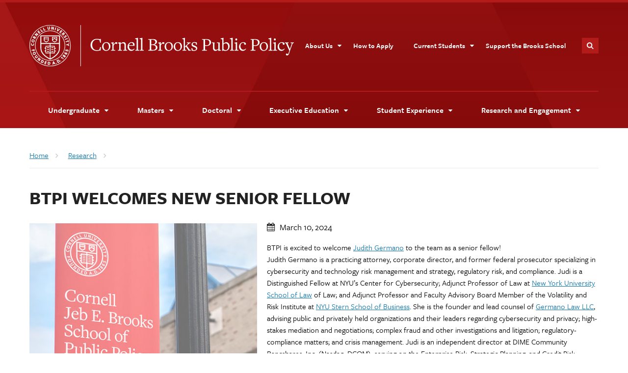

--- FILE ---
content_type: text/html; charset=UTF-8
request_url: https://publicpolicy.cornell.edu/research/btpi-welcomes-new-senior-fellow-2/
body_size: 14580
content:
<!DOCTYPE html><html lang="en-US"> <head>  <script>(function(w,d,s,l,i){w[l]=w[l]||[];w[l].push({'gtm.start':
	new Date().getTime(),event:'gtm.js'});var f=d.getElementsByTagName(s)[0],
	j=d.createElement(s),dl=l!='dataLayer'?'&l='+l:'';j.async=true;j.src=
	'https://www.googletagmanager.com/gtm.js?id='+i+dl;f.parentNode.insertBefore(j,f);
	})(window,document,'script','dataLayer','GTM-K3S8QMBJ');</script>  <meta charset="UTF-8"> <meta http-equiv="X-UA-Compatible" content="IE=Edge"> <meta name="viewport" content="width=device-width, initial-scale=1">  <meta name='robots' content='index, follow, max-image-preview:large, max-snippet:-1, max-video-preview:-1'/> <style>img:is([sizes="auto" i], [sizes^="auto," i]) { contain-intrinsic-size: 3000px 1500px }</style>  <title>BTPI Welcomes New Senior Fellow - Cornell Brooks Public Policy</title> <link rel="canonical" href="https://publicpolicy.cornell.edu/research/btpi-welcomes-new-senior-fellow-2/"/> <meta property="og:locale" content="en_US"/> <meta property="og:type" content="article"/> <meta property="og:title" content="BTPI Welcomes New Senior Fellow - Cornell Brooks Public Policy"/> <meta property="og:description" content="BTPI is excited to welcome Judith Germano to the team as a senior fellow! Judith Germano is a practicing attorney, corporate director, and former federal prosecutor specializing in cybersecurity and technology risk management and strategy, regulatory risk, and compliance. Judi is a Distinguished Fellow at NYU’s Center for Cybersecurity; Adjunct Professor of Law at New York University School [&hellip;]"/> <meta property="og:url" content="https://publicpolicy.cornell.edu/research/btpi-welcomes-new-senior-fellow-2/"/> <meta property="og:site_name" content="Cornell Brooks Public Policy"/> <meta name="twitter:card" content="summary_large_image"/> <meta name="twitter:label1" content="Est. reading time"/> <meta name="twitter:data1" content="1 minute"/> <script type="application/ld+json" class="yoast-schema-graph">{"@context":"https://schema.org","@graph":[{"@type":"WebPage","@id":"https://publicpolicy.cornell.edu/research/btpi-welcomes-new-senior-fellow-2/","url":"https://publicpolicy.cornell.edu/research/btpi-welcomes-new-senior-fellow-2/","name":"BTPI Welcomes New Senior Fellow - Cornell Brooks Public Policy","isPartOf":{"@id":"https://publicpolicy.cornell.edu/#website"},"datePublished":"2024-03-10T20:23:09+00:00","breadcrumb":{"@id":"https://publicpolicy.cornell.edu/research/btpi-welcomes-new-senior-fellow-2/#breadcrumb"},"inLanguage":"en-US","potentialAction":[{"@type":"ReadAction","target":["https://publicpolicy.cornell.edu/research/btpi-welcomes-new-senior-fellow-2/"]}]},{"@type":"BreadcrumbList","@id":"https://publicpolicy.cornell.edu/research/btpi-welcomes-new-senior-fellow-2/#breadcrumb","itemListElement":[{"@type":"ListItem","position":1,"name":"Home","item":"https://publicpolicy.cornell.edu/"},{"@type":"ListItem","position":2,"name":"Research","item":"https://publicpolicy.cornell.edu/research/"},{"@type":"ListItem","position":3,"name":"BTPI Welcomes New Senior Fellow"}]},{"@type":"WebSite","@id":"https://publicpolicy.cornell.edu/#website","url":"https://publicpolicy.cornell.edu/","name":"Cornell Brooks Public Policy","description":"","publisher":{"@id":"https://publicpolicy.cornell.edu/#organization"},"potentialAction":[{"@type":"SearchAction","target":{"@type":"EntryPoint","urlTemplate":"https://publicpolicy.cornell.edu/?s={search_term_string}"},"query-input":{"@type":"PropertyValueSpecification","valueRequired":true,"valueName":"search_term_string"}}],"inLanguage":"en-US"},{"@type":"Organization","@id":"https://publicpolicy.cornell.edu/#organization","name":"Cornell Brooks School of Public Policy","url":"https://publicpolicy.cornell.edu/","logo":{"@type":"ImageObject","inLanguage":"en-US","@id":"https://publicpolicy.cornell.edu/#/schema/logo/image/","url":"https://publicpolicy.cornell.edu/wp-content/uploads/SPP_2_line_red_black.png","contentUrl":"https://publicpolicy.cornell.edu/wp-content/uploads/SPP_2_line_red_black.png","width":1244,"height":312,"caption":"Cornell Brooks School of Public Policy"},"image":{"@id":"https://publicpolicy.cornell.edu/#/schema/logo/image/"},"sameAs":["https://www.instagram.com/cornellbpp/","https://www.linkedin.com/school/cornell-university-cornell-jeb-e-brooks-school-of-public-policy/posts/?feedView=all"]}]}</script> <link rel='dns-prefetch' href='//publicpolicy.cornell.edu'/><link rel='dns-prefetch' href='//use.typekit.net'/><link rel="alternate" type="application/rss+xml" title="Cornell Brooks Public Policy &raquo; Feed" href="https://publicpolicy.cornell.edu/feed/"/><link rel="alternate" type="application/rss+xml" title="Cornell Brooks Public Policy &raquo; Comments Feed" href="https://publicpolicy.cornell.edu/comments/feed/"/><script type="text/javascript">
/* <![CDATA[ */
window._wpemojiSettings = {"baseUrl":"https:\/\/s.w.org\/images\/core\/emoji\/16.0.1\/72x72\/","ext":".png","svgUrl":"https:\/\/s.w.org\/images\/core\/emoji\/16.0.1\/svg\/","svgExt":".svg","source":{"concatemoji":"https:\/\/publicpolicy.cornell.edu\/wp-includes\/js\/wp-emoji-release.min.js?ver=556331875"}};
/*! This file is auto-generated */
!function(s,n){var o,i,e;function c(e){try{var t={supportTests:e,timestamp:(new Date).valueOf()};sessionStorage.setItem(o,JSON.stringify(t))}catch(e){}}function p(e,t,n){e.clearRect(0,0,e.canvas.width,e.canvas.height),e.fillText(t,0,0);var t=new Uint32Array(e.getImageData(0,0,e.canvas.width,e.canvas.height).data),a=(e.clearRect(0,0,e.canvas.width,e.canvas.height),e.fillText(n,0,0),new Uint32Array(e.getImageData(0,0,e.canvas.width,e.canvas.height).data));return t.every(function(e,t){return e===a[t]})}function u(e,t){e.clearRect(0,0,e.canvas.width,e.canvas.height),e.fillText(t,0,0);for(var n=e.getImageData(16,16,1,1),a=0;a<n.data.length;a++)if(0!==n.data[a])return!1;return!0}function f(e,t,n,a){switch(t){case"flag":return n(e,"\ud83c\udff3\ufe0f\u200d\u26a7\ufe0f","\ud83c\udff3\ufe0f\u200b\u26a7\ufe0f")?!1:!n(e,"\ud83c\udde8\ud83c\uddf6","\ud83c\udde8\u200b\ud83c\uddf6")&&!n(e,"\ud83c\udff4\udb40\udc67\udb40\udc62\udb40\udc65\udb40\udc6e\udb40\udc67\udb40\udc7f","\ud83c\udff4\u200b\udb40\udc67\u200b\udb40\udc62\u200b\udb40\udc65\u200b\udb40\udc6e\u200b\udb40\udc67\u200b\udb40\udc7f");case"emoji":return!a(e,"\ud83e\udedf")}return!1}function g(e,t,n,a){var r="undefined"!=typeof WorkerGlobalScope&&self instanceof WorkerGlobalScope?new OffscreenCanvas(300,150):s.createElement("canvas"),o=r.getContext("2d",{willReadFrequently:!0}),i=(o.textBaseline="top",o.font="600 32px Arial",{});return e.forEach(function(e){i[e]=t(o,e,n,a)}),i}function t(e){var t=s.createElement("script");t.src=e,t.defer=!0,s.head.appendChild(t)}"undefined"!=typeof Promise&&(o="wpEmojiSettingsSupports",i=["flag","emoji"],n.supports={everything:!0,everythingExceptFlag:!0},e=new Promise(function(e){s.addEventListener("DOMContentLoaded",e,{once:!0})}),new Promise(function(t){var n=function(){try{var e=JSON.parse(sessionStorage.getItem(o));if("object"==typeof e&&"number"==typeof e.timestamp&&(new Date).valueOf()<e.timestamp+604800&&"object"==typeof e.supportTests)return e.supportTests}catch(e){}return null}();if(!n){if("undefined"!=typeof Worker&&"undefined"!=typeof OffscreenCanvas&&"undefined"!=typeof URL&&URL.createObjectURL&&"undefined"!=typeof Blob)try{var e="postMessage("+g.toString()+"("+[JSON.stringify(i),f.toString(),p.toString(),u.toString()].join(",")+"));",a=new Blob([e],{type:"text/javascript"}),r=new Worker(URL.createObjectURL(a),{name:"wpTestEmojiSupports"});return void(r.onmessage=function(e){c(n=e.data),r.terminate(),t(n)})}catch(e){}c(n=g(i,f,p,u))}t(n)}).then(function(e){for(var t in e)n.supports[t]=e[t],n.supports.everything=n.supports.everything&&n.supports[t],"flag"!==t&&(n.supports.everythingExceptFlag=n.supports.everythingExceptFlag&&n.supports[t]);n.supports.everythingExceptFlag=n.supports.everythingExceptFlag&&!n.supports.flag,n.DOMReady=!1,n.readyCallback=function(){n.DOMReady=!0}}).then(function(){return e}).then(function(){var e;n.supports.everything||(n.readyCallback(),(e=n.source||{}).concatemoji?t(e.concatemoji):e.wpemoji&&e.twemoji&&(t(e.twemoji),t(e.wpemoji)))}))}((window,document),window._wpemojiSettings);
/* ]]> */
</script><link rel='stylesheet' id='formidable-css' href='https://publicpolicy.cornell.edu/wp-content/plugins/formidable/css/formidableforms.css?ver=2066952017' type='text/css' media='all'/><link rel='stylesheet' id='sbi_styles-css' href='https://publicpolicy.cornell.edu/wp-content/plugins/instagram-feed/css/sbi-styles.min.css?ver=1461100133' type='text/css' media='all'/><style id='wp-emoji-styles-inline-css' type='text/css'> img.wp-smiley, img.emoji { display: inline !important; border: none !important; box-shadow: none !important; height: 1em !important; width: 1em !important; margin: 0 0.07em !important; vertical-align: -0.1em !important; background: none !important; padding: 0 !important; }</style><link rel='stylesheet' id='wp-block-library-css' href='https://publicpolicy.cornell.edu/wp-includes/css/dist/block-library/style.min.css?ver=262188015' type='text/css' media='all'/><style id='classic-theme-styles-inline-css' type='text/css'>/*! This file is auto-generated */.wp-block-button__link{color:#fff;background-color:#32373c;border-radius:9999px;box-shadow:none;text-decoration:none;padding:calc(.667em + 2px) calc(1.333em + 2px);font-size:1.125em}.wp-block-file__button{background:#32373c;color:#fff;text-decoration:none}</style><style id='form-embed-split-inline-css' type='text/css'>.form-embed-red { background-color: #b31b1b; padding: 3rem 0;}.form-embed-wrap{ display:flex; gap:2rem; align-items: flex-start; justify-content: space-between; background-color: #b31b1b;}.form-embed-partner, .form-embed-container { flex-basis: 100%; box-sizing: border-box; color: #FFF;}.form-embed-partner { flex: 2;}#main .band .form-embed-partner h2:first-child { margin-top:0; margin-bottom:.5em !important; padding-bottom:1em; border-bottom: 2px solid #fff; color:#fff;}.form-embed-partner p{ margin-top:0; margin-bottom:.5em;}.form-embed-container { flex: 2; padding-top: 30px;}#main .form-embed-container form span, #main form label.hs-error-msg { color:#fff !important;}#main .form-embed-container form input, #main .form-embed-container form textarea, #main .form-embed-container form select { height:50px !important; border: 2px solid #fff !important;}.form-embed-container form fieldset{ margin-bottom: .5em;}.form-embed-container .hs-recaptcha{ margin-bottom: 1em;}.form-embed-container form input[type="submit"]{ background-color: #b31b1b !important; color: white; border: 2px solid #b31b1b !important; padding: 1em 2em; font-size: 1.2em; cursor: pointer; font-weight: 800;}@media (max-width: 768px) { .form-embed-wrap{ flex-direction: column; } .form-embed-partner { margin-bottom: 0; } .form-embed-partner, .form-embed-container { width: 100%; } .form-embed-container { padding-top: 0;} .form-embed-block.band.padded { padding: 2.5em 1rem;}}</style><style id='global-styles-inline-css' type='text/css'>:root{--wp--preset--aspect-ratio--square: 1;--wp--preset--aspect-ratio--4-3: 4/3;--wp--preset--aspect-ratio--3-4: 3/4;--wp--preset--aspect-ratio--3-2: 3/2;--wp--preset--aspect-ratio--2-3: 2/3;--wp--preset--aspect-ratio--16-9: 16/9;--wp--preset--aspect-ratio--9-16: 9/16;--wp--preset--color--black: #000000;--wp--preset--color--cyan-bluish-gray: #abb8c3;--wp--preset--color--white: #ffffff;--wp--preset--color--pale-pink: #f78da7;--wp--preset--color--vivid-red: #cf2e2e;--wp--preset--color--luminous-vivid-orange: #ff6900;--wp--preset--color--luminous-vivid-amber: #fcb900;--wp--preset--color--light-green-cyan: #7bdcb5;--wp--preset--color--vivid-green-cyan: #00d084;--wp--preset--color--pale-cyan-blue: #8ed1fc;--wp--preset--color--vivid-cyan-blue: #0693e3;--wp--preset--color--vivid-purple: #9b51e0;--wp--preset--gradient--vivid-cyan-blue-to-vivid-purple: linear-gradient(135deg,rgba(6,147,227,1) 0%,rgb(155,81,224) 100%);--wp--preset--gradient--light-green-cyan-to-vivid-green-cyan: linear-gradient(135deg,rgb(122,220,180) 0%,rgb(0,208,130) 100%);--wp--preset--gradient--luminous-vivid-amber-to-luminous-vivid-orange: linear-gradient(135deg,rgba(252,185,0,1) 0%,rgba(255,105,0,1) 100%);--wp--preset--gradient--luminous-vivid-orange-to-vivid-red: linear-gradient(135deg,rgba(255,105,0,1) 0%,rgb(207,46,46) 100%);--wp--preset--gradient--very-light-gray-to-cyan-bluish-gray: linear-gradient(135deg,rgb(238,238,238) 0%,rgb(169,184,195) 100%);--wp--preset--gradient--cool-to-warm-spectrum: linear-gradient(135deg,rgb(74,234,220) 0%,rgb(151,120,209) 20%,rgb(207,42,186) 40%,rgb(238,44,130) 60%,rgb(251,105,98) 80%,rgb(254,248,76) 100%);--wp--preset--gradient--blush-light-purple: linear-gradient(135deg,rgb(255,206,236) 0%,rgb(152,150,240) 100%);--wp--preset--gradient--blush-bordeaux: linear-gradient(135deg,rgb(254,205,165) 0%,rgb(254,45,45) 50%,rgb(107,0,62) 100%);--wp--preset--gradient--luminous-dusk: linear-gradient(135deg,rgb(255,203,112) 0%,rgb(199,81,192) 50%,rgb(65,88,208) 100%);--wp--preset--gradient--pale-ocean: linear-gradient(135deg,rgb(255,245,203) 0%,rgb(182,227,212) 50%,rgb(51,167,181) 100%);--wp--preset--gradient--electric-grass: linear-gradient(135deg,rgb(202,248,128) 0%,rgb(113,206,126) 100%);--wp--preset--gradient--midnight: linear-gradient(135deg,rgb(2,3,129) 0%,rgb(40,116,252) 100%);--wp--preset--font-size--small: 13px;--wp--preset--font-size--medium: 20px;--wp--preset--font-size--large: 36px;--wp--preset--font-size--x-large: 42px;--wp--preset--spacing--20: 0.44rem;--wp--preset--spacing--30: 0.67rem;--wp--preset--spacing--40: 1rem;--wp--preset--spacing--50: 1.5rem;--wp--preset--spacing--60: 2.25rem;--wp--preset--spacing--70: 3.38rem;--wp--preset--spacing--80: 5.06rem;--wp--preset--shadow--natural: 6px 6px 9px rgba(0, 0, 0, 0.2);--wp--preset--shadow--deep: 12px 12px 50px rgba(0, 0, 0, 0.4);--wp--preset--shadow--sharp: 6px 6px 0px rgba(0, 0, 0, 0.2);--wp--preset--shadow--outlined: 6px 6px 0px -3px rgba(255, 255, 255, 1), 6px 6px rgba(0, 0, 0, 1);--wp--preset--shadow--crisp: 6px 6px 0px rgba(0, 0, 0, 1);}:where(.is-layout-flex){gap: 0.5em;}:where(.is-layout-grid){gap: 0.5em;}body .is-layout-flex{display: flex;}.is-layout-flex{flex-wrap: wrap;align-items: center;}.is-layout-flex > :is(*, div){margin: 0;}body .is-layout-grid{display: grid;}.is-layout-grid > :is(*, div){margin: 0;}:where(.wp-block-columns.is-layout-flex){gap: 2em;}:where(.wp-block-columns.is-layout-grid){gap: 2em;}:where(.wp-block-post-template.is-layout-flex){gap: 1.25em;}:where(.wp-block-post-template.is-layout-grid){gap: 1.25em;}.has-black-color{color: var(--wp--preset--color--black) !important;}.has-cyan-bluish-gray-color{color: var(--wp--preset--color--cyan-bluish-gray) !important;}.has-white-color{color: var(--wp--preset--color--white) !important;}.has-pale-pink-color{color: var(--wp--preset--color--pale-pink) !important;}.has-vivid-red-color{color: var(--wp--preset--color--vivid-red) !important;}.has-luminous-vivid-orange-color{color: var(--wp--preset--color--luminous-vivid-orange) !important;}.has-luminous-vivid-amber-color{color: var(--wp--preset--color--luminous-vivid-amber) !important;}.has-light-green-cyan-color{color: var(--wp--preset--color--light-green-cyan) !important;}.has-vivid-green-cyan-color{color: var(--wp--preset--color--vivid-green-cyan) !important;}.has-pale-cyan-blue-color{color: var(--wp--preset--color--pale-cyan-blue) !important;}.has-vivid-cyan-blue-color{color: var(--wp--preset--color--vivid-cyan-blue) !important;}.has-vivid-purple-color{color: var(--wp--preset--color--vivid-purple) !important;}.has-black-background-color{background-color: var(--wp--preset--color--black) !important;}.has-cyan-bluish-gray-background-color{background-color: var(--wp--preset--color--cyan-bluish-gray) !important;}.has-white-background-color{background-color: var(--wp--preset--color--white) !important;}.has-pale-pink-background-color{background-color: var(--wp--preset--color--pale-pink) !important;}.has-vivid-red-background-color{background-color: var(--wp--preset--color--vivid-red) !important;}.has-luminous-vivid-orange-background-color{background-color: var(--wp--preset--color--luminous-vivid-orange) !important;}.has-luminous-vivid-amber-background-color{background-color: var(--wp--preset--color--luminous-vivid-amber) !important;}.has-light-green-cyan-background-color{background-color: var(--wp--preset--color--light-green-cyan) !important;}.has-vivid-green-cyan-background-color{background-color: var(--wp--preset--color--vivid-green-cyan) !important;}.has-pale-cyan-blue-background-color{background-color: var(--wp--preset--color--pale-cyan-blue) !important;}.has-vivid-cyan-blue-background-color{background-color: var(--wp--preset--color--vivid-cyan-blue) !important;}.has-vivid-purple-background-color{background-color: var(--wp--preset--color--vivid-purple) !important;}.has-black-border-color{border-color: var(--wp--preset--color--black) !important;}.has-cyan-bluish-gray-border-color{border-color: var(--wp--preset--color--cyan-bluish-gray) !important;}.has-white-border-color{border-color: var(--wp--preset--color--white) !important;}.has-pale-pink-border-color{border-color: var(--wp--preset--color--pale-pink) !important;}.has-vivid-red-border-color{border-color: var(--wp--preset--color--vivid-red) !important;}.has-luminous-vivid-orange-border-color{border-color: var(--wp--preset--color--luminous-vivid-orange) !important;}.has-luminous-vivid-amber-border-color{border-color: var(--wp--preset--color--luminous-vivid-amber) !important;}.has-light-green-cyan-border-color{border-color: var(--wp--preset--color--light-green-cyan) !important;}.has-vivid-green-cyan-border-color{border-color: var(--wp--preset--color--vivid-green-cyan) !important;}.has-pale-cyan-blue-border-color{border-color: var(--wp--preset--color--pale-cyan-blue) !important;}.has-vivid-cyan-blue-border-color{border-color: var(--wp--preset--color--vivid-cyan-blue) !important;}.has-vivid-purple-border-color{border-color: var(--wp--preset--color--vivid-purple) !important;}.has-vivid-cyan-blue-to-vivid-purple-gradient-background{background: var(--wp--preset--gradient--vivid-cyan-blue-to-vivid-purple) !important;}.has-light-green-cyan-to-vivid-green-cyan-gradient-background{background: var(--wp--preset--gradient--light-green-cyan-to-vivid-green-cyan) !important;}.has-luminous-vivid-amber-to-luminous-vivid-orange-gradient-background{background: var(--wp--preset--gradient--luminous-vivid-amber-to-luminous-vivid-orange) !important;}.has-luminous-vivid-orange-to-vivid-red-gradient-background{background: var(--wp--preset--gradient--luminous-vivid-orange-to-vivid-red) !important;}.has-very-light-gray-to-cyan-bluish-gray-gradient-background{background: var(--wp--preset--gradient--very-light-gray-to-cyan-bluish-gray) !important;}.has-cool-to-warm-spectrum-gradient-background{background: var(--wp--preset--gradient--cool-to-warm-spectrum) !important;}.has-blush-light-purple-gradient-background{background: var(--wp--preset--gradient--blush-light-purple) !important;}.has-blush-bordeaux-gradient-background{background: var(--wp--preset--gradient--blush-bordeaux) !important;}.has-luminous-dusk-gradient-background{background: var(--wp--preset--gradient--luminous-dusk) !important;}.has-pale-ocean-gradient-background{background: var(--wp--preset--gradient--pale-ocean) !important;}.has-electric-grass-gradient-background{background: var(--wp--preset--gradient--electric-grass) !important;}.has-midnight-gradient-background{background: var(--wp--preset--gradient--midnight) !important;}.has-small-font-size{font-size: var(--wp--preset--font-size--small) !important;}.has-medium-font-size{font-size: var(--wp--preset--font-size--medium) !important;}.has-large-font-size{font-size: var(--wp--preset--font-size--large) !important;}.has-x-large-font-size{font-size: var(--wp--preset--font-size--x-large) !important;}:where(.wp-block-post-template.is-layout-flex){gap: 1.25em;}:where(.wp-block-post-template.is-layout-grid){gap: 1.25em;}:where(.wp-block-columns.is-layout-flex){gap: 2em;}:where(.wp-block-columns.is-layout-grid){gap: 2em;}:root :where(.wp-block-pullquote){font-size: 1.5em;line-height: 1.6;}</style><link rel='stylesheet' id='ctf_styles-css' href='https://publicpolicy.cornell.edu/wp-content/plugins/custom-twitter-feeds-pro/css/ctf-styles.min.css?ver=1145996538' type='text/css' media='all'/><link rel='stylesheet' id='freight-css-css' href='//use.typekit.net/nwp2wku.css?ver=2014786708' type='text/css' media='all'/><link rel='stylesheet' id='cwd-base-css-css' href='https://publicpolicy.cornell.edu/wp-content/themes/cwd_base_2023/css/base.css?ver=1180468521' type='text/css' media='all'/><link rel='stylesheet' id='cornell-css-css' href='https://publicpolicy.cornell.edu/wp-content/themes/cwd_base_2023/css/cornell.css?ver=1356749865' type='text/css' media='all'/><link rel='stylesheet' id='cwd-card-slider-css-css' href='https://publicpolicy.cornell.edu/wp-content/themes/cwd_base_2023/css/cwd_card_slider.css?ver=361560920' type='text/css' media='all'/><link rel='stylesheet' id='cwd-gallery-css-css' href='https://publicpolicy.cornell.edu/wp-content/themes/cwd_base_2023/css/cwd_gallery.css?ver=533751693' type='text/css' media='all'/><link rel='stylesheet' id='cwd-slider-css-css' href='https://publicpolicy.cornell.edu/wp-content/themes/cwd_base_2023/css/cwd_slider.css?ver=387765036' type='text/css' media='all'/><link rel='stylesheet' id='cwd-utilities-css-css' href='https://publicpolicy.cornell.edu/wp-content/themes/cwd_base_2023/css/cwd_utilities.css?ver=377828610' type='text/css' media='all'/><link rel='stylesheet' id='cwd-twitter-widget-css-css' href='https://publicpolicy.cornell.edu/wp-content/themes/cwd_base_2023/css/twitter-widget.css?ver=2026116005' type='text/css' media='all'/><link rel='stylesheet' id='cwd-formidable-validation-css-css' href='https://publicpolicy.cornell.edu/wp-content/themes/cwd_base_2023/css/formidable_validation.css?ver=804025957' type='text/css' media='all'/><link rel='stylesheet' id='cornell-font-fa-css-css' href='https://publicpolicy.cornell.edu/wp-content/themes/cwd_base_2023/fonts/font-awesome.min.css?ver=186277839' type='text/css' media='all'/><link rel='stylesheet' id='cornell-font-zmdi-css-css' href='https://publicpolicy.cornell.edu/wp-content/themes/cwd_base_2023/fonts/material-design-iconic-font.min.css?ver=1352611208' type='text/css' media='all'/><link rel='stylesheet' id='cwd-project-css-css' href='https://publicpolicy.cornell.edu/wp-content/themes/cwd_base_2023/css/project.css?ver=735657177' type='text/css' media='all'/><link rel='stylesheet' id='parent-style-css' href='https://publicpolicy.cornell.edu/wp-content/themes/cwd_base_2023/style.css?ver=87919544' type='text/css' media='all'/><link rel='stylesheet' id='child-style-css' href='https://publicpolicy.cornell.edu/wp-content/themes/sopp/css/brooks.css?ver=445082582' type='text/css' media='all'/><script type="text/javascript" src="https://publicpolicy.cornell.edu/wp-includes/js/jquery/jquery.min.js?ver=958120214" id="jquery-core-js"></script><script type="text/javascript" src="https://publicpolicy.cornell.edu/wp-includes/js/jquery/jquery-migrate.min.js?ver=1270833682" id="jquery-migrate-js"></script><link rel="https://api.w.org/" href="https://publicpolicy.cornell.edu/wp-json/"/><link rel="alternate" title="JSON" type="application/json" href="https://publicpolicy.cornell.edu/wp-json/wp/v2/research/28906"/><link rel="EditURI" type="application/rsd+xml" title="RSD" href="https://publicpolicy.cornell.edu/xmlrpc.php?rsd"/><meta name="generator" content="WordPress 6.8.3"/><link rel='shortlink' href='https://publicpolicy.cornell.edu/?p=28906'/><link rel="alternate" title="oEmbed (JSON)" type="application/json+oembed" href="https://publicpolicy.cornell.edu/wp-json/oembed/1.0/embed?url=https%3A%2F%2Fpublicpolicy.cornell.edu%2Fresearch%2Fbtpi-welcomes-new-senior-fellow-2%2F"/><link rel="alternate" title="oEmbed (XML)" type="text/xml+oembed" href="https://publicpolicy.cornell.edu/wp-json/oembed/1.0/embed?url=https%3A%2F%2Fpublicpolicy.cornell.edu%2Fresearch%2Fbtpi-welcomes-new-senior-fellow-2%2F&#038;format=xml"/><script>document.documentElement.className += " js";</script> <script type="text/javascript" async>
		jQuery(document).ready(function($) {
			// Reference: cwd_slider(div,caption,time,speed,auto,random,height,path,bg,heading2)
			cwd_slider('#super-header-slides','#slider-caption',8,1,true,true,'','','','',false);
		});
	</script><link rel="icon" href="https://publicpolicy.cornell.edu/wp-content/uploads/cropped-square-old-seal-250x250.png" sizes="32x32"/><link rel="icon" href="https://publicpolicy.cornell.edu/wp-content/uploads/cropped-square-old-seal-250x250.png" sizes="192x192"/><link rel="apple-touch-icon" href="https://publicpolicy.cornell.edu/wp-content/uploads/cropped-square-old-seal-250x250.png"/><meta name="msapplication-TileImage" content="https://publicpolicy.cornell.edu/wp-content/uploads/cropped-square-old-seal-480x480.png"/> <style type="text/css" id="wp-custom-css"> /* Centers & Institutes: image sizing in accordions inconsistancy fix */@media (min-width: 480px) {body.centers-and-institutes .expander img.alignleft{ width:100%; max-width: 228.8px;}}@media (min-width: 480px) {body.centers-and-institutes.cornell-health-policy-center img.alignleft{ width:100%; max-width: 150px;}} </style> </head><body class="wp-singular research-template-default single single-research postid-28906 wp-theme-cwd_base_2023 wp-child-theme-sopp sidebar sidebar-left cu-gray cu-seal has-utility-nav">  <noscript><iframe src="https://www.googletagmanager.com/ns.html?id=GTM-K3S8QMBJ" height="0" width="0" style="display:none;visibility:hidden"></iframe></noscript>  <div id="skipnav"><a href="#main">Skip to main content</a></div> <div id="cu-search" class="cu-search"> <div class="container-fluid"> <form id="cu-search-form" tabindex="-1" role="search" action="https://publicpolicy.cornell.edu"> <label for="cu-search-query" class="sr-only">Search:</label> <input type="text" id="cu-search-query" name="s" size="30"> <button name="btnG" id="cu-search-submit" type="submit" value="go"><span class="sr-only">Submit Search</span></button> <fieldset class="search-filters" role="radiogroup"> <legend class="sr-only">Search Filters</legend> <input type="radio" id="cu-search-filter1" name="sitesearch" value="thissite" checked="checked"> <label for="cu-search-filter1"><span class="sr-only">Search </span>This Site</label> <input type="radio" id="cu-search-filter2" name="sitesearch" value="cornell"> <label for="cu-search-filter2"><span class="sr-only">Search </span>Cornell</label> </fieldset> </form> </div> </div> <div id="super-header" > <header id="cu-header" aria-label="Cornell Header"> <div class="cu45-helper"></div> <div class="container-fluid cu-brand"> <a class="lockup-seal" href="https://www.cornell.edu">Cornell University</a> <h1 class="cu-logo"><a href="/"><img class="sr-only" src="https://publicpolicy.cornell.edu/wp-content/themes/sopp/images/brooks/SPP_1_line_black.svg" alt="Cornell Brooks Public Policy" width="475" height="75"></a></h1> <div class="cu-unit"> </div> <div class="buttons"> <button class="mobile-button" id="mobile-nav">Main Menu</button> <button class="mobile-button" id="cu-search-button">Toggle Search Form</button> <nav id="utility-navigation" aria-label="Supplementary Navigation" class="dropdown-menu dropdown-menu-on-demand"> <div role="application" aria-label="Supplementary Navigation Dropdown Menus"> <ul class="list-menu links"><li class="menu-item menu-item-type-post_type menu-item-object-page menu-item-has-children menu-item-156"><a href="https://publicpolicy.cornell.edu/about-us/">About Us</a><ul class="sub-menu"> <li class="menu-item menu-item-type-post_type menu-item-object-page menu-item-19178"><a href="https://publicpolicy.cornell.edu/about-us/meet-the-dean/">Meet the Dean</a></li> <li class="menu-item menu-item-type-post_type menu-item-object-page menu-item-19179"><a href="https://publicpolicy.cornell.edu/about-us/senior-leadership-team/">Senior Leadership Team</a></li> <li class="menu-item menu-item-type-custom menu-item-object-custom menu-item-19488"><a href="https://publicpolicy.cornell.edu/about-us/directory/?roles=full-time-faculty">Our People</a></li> <li class="menu-item menu-item-type-post_type menu-item-object-page menu-item-29240"><a href="https://publicpolicy.cornell.edu/about-us/strategicplan/">Our Strategic Plan</a></li> <li class="menu-item menu-item-type-post_type menu-item-object-page menu-item-19171"><a href="https://publicpolicy.cornell.edu/about-us/belonging/">Belonging at Brooks</a></li> <li class="menu-item menu-item-type-custom menu-item-object-custom menu-item-19180"><a href="https://publicpolicy.cornell.edu/about-us/events/">Events</a></li> <li class="menu-item menu-item-type-post_type menu-item-object-page menu-item-19173"><a href="https://publicpolicy.cornell.edu/about-us/news-and-media/">News and Media</a></li></ul></li><li class="menu-item menu-item-type-post_type menu-item-object-page menu-item-46553"><a href="https://publicpolicy.cornell.edu/how-to-apply/">How to Apply</a></li><li class="menu-item menu-item-type-post_type menu-item-object-page menu-item-has-children menu-item-155"><a href="https://publicpolicy.cornell.edu/current-students/">Current Students</a><ul class="sub-menu"> <li class="menu-item menu-item-type-post_type menu-item-object-page menu-item-157"><a href="https://publicpolicy.cornell.edu/current-students/undergraduates/">Undergraduates</a></li> <li class="menu-item menu-item-type-post_type menu-item-object-page menu-item-19170"><a href="https://publicpolicy.cornell.edu/current-students/sloan/">MHA/EMHA</a></li> <li class="menu-item menu-item-type-post_type menu-item-object-page menu-item-17119"><a href="https://publicpolicy.cornell.edu/current-students/mpa/">MPA/EMPA</a></li> <li class="menu-item menu-item-type-post_type menu-item-object-page menu-item-18992"><a href="https://publicpolicy.cornell.edu/current-students/phd/">PhD</a></li></ul></li><li class="menu-item menu-item-type-post_type menu-item-object-page menu-item-20393"><a href="https://publicpolicy.cornell.edu/supporters/">Support the Brooks School</a></li></ul> </div> </nav> </div> </div> </header> <header id="site-header" aria-label="Site Header"> <nav class="dropdown-menu dropdown-menu-on-demand dropdown-megamenu megamenu-nom-nom megamenu-masonry -megamenu-light" id="main-navigation" aria-label="Main Navigation"> <div class="container-fluid" role="application" aria-label="Main Navigation Dropdown Menus"> <a id="mobile-home" href="https://publicpolicy.cornell.edu"> <span class="sr-only">Home</span> </a> <ul class="list-menu links"><li class="menu-item menu-item-type-post_type menu-item-object-page menu-item-has-children menu-item-15"><a href="https://publicpolicy.cornell.edu/undergraduate/">Undergraduate</a><ul class="sub-menu"> <li class="menu-item menu-item-type-post_type menu-item-object-page menu-item-243"><a href="https://publicpolicy.cornell.edu/undergraduate/why-brooks/">Why Brooks?</a></li> <li class="menu-item menu-item-type-post_type menu-item-object-page menu-item-244"><a href="https://publicpolicy.cornell.edu/undergraduate/apply/">How To Apply</a></li> <li class="menu-item menu-item-type-post_type menu-item-object-page menu-item-34943"><a href="https://publicpolicy.cornell.edu/undergraduate/dc-start/">DC Start</a></li> <li class="menu-item menu-item-type-post_type menu-item-object-page menu-item-has-children menu-item-245"><a href="https://publicpolicy.cornell.edu/undergraduate/study/">Areas of Study</a> <ul class="sub-menu"> <li class="menu-item menu-item-type-post_type menu-item-object-page menu-item-11350"><a href="https://publicpolicy.cornell.edu/undergraduate/study/public-policy/">Public Policy Major</a></li> <li class="menu-item menu-item-type-post_type menu-item-object-page menu-item-246"><a href="https://publicpolicy.cornell.edu/undergraduate/study/hcp/">Health Care Policy Major</a></li> <li class="menu-item menu-item-type-post_type menu-item-object-page menu-item-247"><a href="https://publicpolicy.cornell.edu/undergraduate/study/minors/">Policy Minors</a></li> </ul></li> <li class="menu-item menu-item-type-post_type menu-item-object-page menu-item-248"><a href="https://publicpolicy.cornell.edu/undergraduate/student-success/">Student Success</a></li> <li class="menu-item menu-item-type-post_type menu-item-object-page menu-item-249"><a href="https://publicpolicy.cornell.edu/undergraduate/opportunities/">Student Opportunities</a></li> <li class="menu-item menu-item-type-post_type menu-item-object-page menu-item-250"><a href="https://publicpolicy.cornell.edu/undergraduate/costs-and-aid/">Costs and Aid</a></li> <li class="menu-item menu-item-type-post_type menu-item-object-page menu-item-251"><a href="https://publicpolicy.cornell.edu/undergraduate/connect/">Connect</a></li><li class="menu-feature"><div class="feature-content"><img src="https://publicpolicy.cornell.edu/wp-content/uploads/Bottan_Teaching_Students-e1680023806971-700x350.jpg" alt=""><h2>Undergraduate Program </h2><p><a class="link-button" href="https://publicpolicy.cornell.edu/undergraduate/apply/">How to apply</a></p></div></li></ul></li><li class="menu-item menu-item-type-post_type menu-item-object-page menu-item-has-children menu-item-59"><a href="https://publicpolicy.cornell.edu/masters/">Masters</a><ul class="sub-menu"> <li class="menu-item menu-item-type-post_type menu-item-object-page menu-item-285"><a href="https://publicpolicy.cornell.edu/masters/why-brooks/">Why Brooks?</a></li> <li class="menu-item menu-item-type-post_type menu-item-object-page menu-item-45942"><a href="https://publicpolicy.cornell.edu/masters/masters-blog/">Master’s Blog</a></li> <li class="menu-item menu-item-type-post_type menu-item-object-page menu-item-43152"><a href="https://publicpolicy.cornell.edu/masters/recruitment-schedule/">Recruitment &amp; Admissions Events</a></li> <li class="menu-item menu-item-type-post_type menu-item-object-page menu-item-43535"><a href="https://publicpolicy.cornell.edu/masters/dspp/">Master of Data Science for Public Policy</a></li> <li class="menu-item menu-item-type-post_type menu-item-object-page menu-item-43536"><a href="https://publicpolicy.cornell.edu/masters/esp/">Master of Environmental and Sustainability Policy</a></li> <li class="menu-item menu-item-type-post_type menu-item-object-page menu-item-has-children menu-item-287"><a href="https://publicpolicy.cornell.edu/masters/mpa/">Master of Public Administration</a> <ul class="sub-menu"> <li class="menu-item menu-item-type-post_type menu-item-object-page menu-item-311"><a href="https://publicpolicy.cornell.edu/masters/mpa/residential/">Residential MPA</a></li> <li class="menu-item menu-item-type-post_type menu-item-object-page menu-item-310"><a href="https://publicpolicy.cornell.edu/masters/mpa/empa/">Executive MPA</a></li> </ul></li> <li class="menu-item menu-item-type-post_type menu-item-object-page menu-item-has-children menu-item-286"><a href="https://publicpolicy.cornell.edu/masters/sloan/">Sloan Master of Health Administration</a> <ul class="sub-menu"> <li class="menu-item menu-item-type-post_type menu-item-object-page menu-item-397"><a href="https://publicpolicy.cornell.edu/masters/sloan/mha/">Residential MHA</a></li> <li class="menu-item menu-item-type-post_type menu-item-object-page menu-item-421"><a href="https://publicpolicy.cornell.edu/masters/sloan/emha/">Executive MHA</a></li> </ul></li><li class="menu-feature"><div class="feature-content"><img src="https://publicpolicy.cornell.edu/wp-content/uploads/MHA_Landing_StudentsOutside-copy-700x350.jpg" alt=""><h2>Graduate Programs</h2><p><a class="link-button" href="https://gradschool.cornell.edu/admissions/application-steps/apply-now/">Apply here</a></p></div></li></ul></li><li class="menu-item menu-item-type-post_type menu-item-object-page menu-item-has-children menu-item-60"><a href="https://publicpolicy.cornell.edu/phd/">Doctoral</a><ul class="sub-menu"> <li class="menu-item menu-item-type-post_type menu-item-object-page menu-item-451"><a href="https://publicpolicy.cornell.edu/phd/why-brooks-phd-overview/">Public Policy At Cornell</a></li> <li class="menu-item menu-item-type-post_type menu-item-object-page menu-item-450"><a href="https://publicpolicy.cornell.edu/phd/apply/">How to Apply</a></li> <li class="menu-item menu-item-type-post_type menu-item-object-page menu-item-has-children menu-item-449"><a href="https://publicpolicy.cornell.edu/phd/program-of-study/">Program of Study</a> <ul class="sub-menu"> <li class="menu-item menu-item-type-post_type menu-item-object-page menu-item-11669"><a href="https://publicpolicy.cornell.edu/phd/program-of-study/areas-of-specialty/">Areas of Specialty</a></li> <li class="menu-item menu-item-type-post_type menu-item-object-page menu-item-11670"><a href="https://publicpolicy.cornell.edu/phd/program-of-study/phd-team/">Who’s Who in the PhD Program</a></li> <li class="menu-item menu-item-type-post_type menu-item-object-page menu-item-11668"><a href="https://publicpolicy.cornell.edu/phd/program-of-study/graduate-faculty-field-of-public-policy/">Graduate Field Faculty</a></li> </ul></li> <li class="menu-item menu-item-type-post_type menu-item-object-page menu-item-448"><a href="https://publicpolicy.cornell.edu/phd/costs-and-aid/">Costs and Aid</a></li> <li class="menu-item menu-item-type-post_type menu-item-object-page menu-item-has-children menu-item-447"><a href="https://publicpolicy.cornell.edu/phd/our-students/">Our Students</a> <ul class="sub-menu"> <li class="menu-item menu-item-type-post_type menu-item-object-page menu-item-11958"><a href="https://publicpolicy.cornell.edu/phd/our-students/job-market/">On the Job Market</a></li> <li class="menu-item menu-item-type-post_type menu-item-object-page menu-item-11957"><a href="https://publicpolicy.cornell.edu/phd/our-students/phd-student-awards/">PhD Student Awards</a></li> <li class="menu-item menu-item-type-post_type menu-item-object-page menu-item-11956"><a href="https://publicpolicy.cornell.edu/phd/our-students/student-placements/">PhD Student Placements</a></li> </ul></li> <li class="menu-item menu-item-type-post_type menu-item-object-page menu-item-446"><a href="https://publicpolicy.cornell.edu/phd/contact/">Connect</a></li><li class="menu-feature"><div class="feature-content"><img src="https://publicpolicy.cornell.edu/wp-content/uploads/22_8_23_WelcomeBack_StudentsHallway-copy-1-700x350.jpg" alt=""><h2>PhD Program </h2><p><a class="link-button" href="https://publicpolicy.cornell.edu/phd/apply/">How to apply</a></p></div></li></ul></li><li class="menu-item menu-item-type-post_type menu-item-object-page menu-item-has-children menu-item-153"><a href="https://publicpolicy.cornell.edu/executive-education/">Executive Education</a><ul class="sub-menu"> <li class="menu-item menu-item-type-post_type menu-item-object-page menu-item-474"><a href="https://publicpolicy.cornell.edu/executive-education/why-brooks/">Why Brooks?</a></li> <li class="menu-item menu-item-type-post_type menu-item-object-page menu-item-475"><a href="https://publicpolicy.cornell.edu/executive-education/certificates/">Certificates</a></li> <li class="menu-item menu-item-type-post_type menu-item-object-page menu-item-472"><a href="https://publicpolicy.cornell.edu/executive-education/executive-masters/">Executive Masters</a></li><li class="menu-feature"><div class="feature-content"><img src="https://publicpolicy.cornell.edu/wp-content/uploads/320888029_5603942746385977_35046343093997608_n-e1682612561841-700x350.jpg" alt=""><h2>Brooks School Executive Education</h2><p><a class="link-button" href="https://publicpolicy.cornell.edu/executive-education/">Take the next step in your career</a></p></div></li></ul></li><li class="menu-item menu-item-type-post_type menu-item-object-page menu-item-has-children menu-item-61"><a href="https://publicpolicy.cornell.edu/experience/">Student Experience</a><ul class="sub-menu"> <li class="menu-item menu-item-type-post_type menu-item-object-page menu-item-503"><a href="https://publicpolicy.cornell.edu/experience/life-at-brooks/">Life at Brooks</a></li> <li class="menu-item menu-item-type-post_type menu-item-object-page menu-item-20055"><a href="https://publicpolicy.cornell.edu/experience/life-in-ithaca/">Life in Ithaca</a></li> <li class="menu-item menu-item-type-post_type menu-item-object-page menu-item-has-children menu-item-502"><a href="https://publicpolicy.cornell.edu/ciw/">Cornell in Washington</a> <ul class="sub-menu"> <li class="menu-item menu-item-type-post_type menu-item-object-page menu-item-48734"><a href="https://publicpolicy.cornell.edu/ciw/dc-start/">DC Start</a></li> <li class="menu-item menu-item-type-post_type menu-item-object-page menu-item-48735"><a href="https://publicpolicy.cornell.edu/ciw/dc-connect/">DC Connect</a></li> </ul></li> <li class="menu-item menu-item-type-post_type menu-item-object-page menu-item-501"><a href="https://publicpolicy.cornell.edu/experience/state-policy-advocacy-clinic/">State Policy Advocacy Clinic</a></li> <li class="menu-item menu-item-type-post_type menu-item-object-page menu-item-500"><a href="https://publicpolicy.cornell.edu/experience/capital-semester/">Capital Semester</a></li> <li class="menu-item menu-item-type-post_type menu-item-object-page menu-item-14342"><a href="https://publicpolicy.cornell.edu/experience/funding/">Funding Opportunities for Student Experiences</a></li> <li class="menu-item menu-item-type-post_type menu-item-object-page menu-item-22266"><a href="https://publicpolicy.cornell.edu/experience/awards/">Student Awards</a></li><li class="menu-feature"><div class="feature-content"><img src="https://publicpolicy.cornell.edu/wp-content/uploads/ci_cta_links-700x350.jpg" alt=""><h2>Engaged learning</h2><p><a class="link-button" href="https://publicpolicy.cornell.edu/ciw/">Experience a semester in D.C.</a></p></div></li></ul></li><li class="menu-item menu-item-type-post_type menu-item-object-page menu-item-has-children menu-item-62"><a href="https://publicpolicy.cornell.edu/impact/">Research and Engagement</a><ul class="sub-menu"> <li class="menu-item menu-item-type-post_type menu-item-object-page menu-item-522 current-page-ancestor"><a href="https://publicpolicy.cornell.edu/impact/research/">Research</a></li> <li class="menu-item menu-item-type-post_type menu-item-object-page menu-item-521"><a href="https://publicpolicy.cornell.edu/impact/policy-focus/">Areas of Policy Focus</a></li> <li class="menu-item menu-item-type-post_type menu-item-object-page menu-item-520"><a href="https://publicpolicy.cornell.edu/impact/engagement/">Public Engagement</a></li> <li class="menu-item menu-item-type-post_type menu-item-object-page menu-item-48231"><a href="https://publicpolicy.cornell.edu/impact/policy-fellows-initiatives/">Policy Fellows &#038; Initiatives</a></li> <li class="menu-item menu-item-type-post_type menu-item-object-page menu-item-has-children menu-item-519"><a href="https://publicpolicy.cornell.edu/impact/centers-and-institutes/">Centers and Institutes</a> <ul class="sub-menu"> <li class="menu-item menu-item-type-post_type menu-item-object-page menu-item-30277"><a href="https://publicpolicy.cornell.edu/cgd/">Center on Global Democracy</a></li> <li class="menu-item menu-item-type-post_type menu-item-object-page menu-item-547"><a href="https://publicpolicy.cornell.edu/btpi/">Cornell Brooks School Tech Policy Institute</a></li> <li class="menu-item menu-item-type-post_type menu-item-object-page menu-item-36273"><a href="https://publicpolicy.cornell.edu/chpc/">Cornell Health Policy Center</a></li> <li class="menu-item menu-item-type-post_type menu-item-object-page menu-item-545"><a href="https://publicpolicy.cornell.edu/cpc/">Cornell Population Center</a></li> <li class="menu-item menu-item-type-post_type menu-item-object-page menu-item-544"><a href="https://publicpolicy.cornell.edu/cpip/">Cornell Brooks Center for Infrastructure</a></li> <li class="menu-item menu-item-type-custom menu-item-object-custom menu-item-36552"><a href="https://gld.gu.se/en">Governance and Local Development Institute</a></li> <li class="menu-item menu-item-type-post_type menu-item-object-page menu-item-543"><a href="https://publicpolicy.cornell.edu/iopga/">Institute of Politics and Global Affairs</a></li> </ul></li><li class="menu-feature"><div class="feature-content"><img src="https://publicpolicy.cornell.edu/wp-content/uploads/CCHeq_Jamila-700x350.jpeg" alt=""><h2>Research and Engagement</h2><p><a class="link-button" href="https://publicpolicy.cornell.edu/impact/research/">Research from the Brooks School</a></p></div></li></ul></li></ul> </div> </nav> </header> </div><div id="main-content" class="band"> <main id="main" class="container-fluid aria-target" tabindex="-1"> <div class="row"> <div id="sidebar-top" class="secondary"> </div> <article id="main-article" class="primary"> <nav class="breadcrumb" aria-label="breadcrumbs"><ol class="list-menu"><li><a href="https://publicpolicy.cornell.edu/"><span class="limiter">Home</span></a></li><li><a href="https://publicpolicy.cornell.edu/research"><span class="limiter">Research</span></a></li></ol></nav><h1>BTPI Welcomes New Senior Fellow</h1><section id="post-28906" class="cwd-component post-28906 type-research status-publish hentry"> <figure class="image align-left"> <img width="480" height="480" class="attachment-medium size-medium" src="https://publicpolicy.cornell.edu/wp-content/themes/sopp/images/brooks/fallback_image.jpg" alt=""/> </figure> <span class="subheading sans"> March 10, 2024 </span> <div class="summary"> <div>BTPI is excited to welcome <a id="m_-988716631702015662m_6702727669044440034OWAe03609f5-829b-07cc-6be8-44731ae49b5c" href="https://www.linkedin.com/in/ACoAAAI6lc4BvSGunP8s208Yvya3T0nr9D989-g" target="_blank" rel="noopener" data-saferedirecturl="https://www.google.com/url?q=https://www.linkedin.com/in/ACoAAAI6lc4BvSGunP8s208Yvya3T0nr9D989-g&amp;source=gmail&amp;ust=1710188355968000&amp;usg=AOvVaw3CQlIfMwuqDGGnGD6XVfvn">Judith Germano</a> to the team as a senior fellow!</div><div></div><div>Judith Germano is a practicing attorney, corporate director, and former federal prosecutor specializing in cybersecurity and technology risk management and strategy, regulatory risk, and compliance. Judi is a Distinguished Fellow at NYU’s Center for Cybersecurity; Adjunct Professor of Law at <a id="m_-988716631702015662m_6702727669044440034OWA481d25b7-33cb-9e7b-cb29-5f575160ff3a" href="https://www.linkedin.com/company/new-york-university-school-of-law/" target="_blank" rel="noopener" data-saferedirecturl="https://www.google.com/url?q=https://www.linkedin.com/company/new-york-university-school-of-law/&amp;source=gmail&amp;ust=1710188355968000&amp;usg=AOvVaw19OEvzj4tfJc73HuzwauLe">New York University School of Law</a> of Law; and Adjunct Professor and Faculty Advisory Board Member of the Volatility and Risk Institute at <a id="m_-988716631702015662m_6702727669044440034OWA5aed96eb-cc13-f7e9-5ada-14ec022271d9" href="https://www.linkedin.com/company/nyu-stern-school-of-business/" target="_blank" rel="noopener" data-saferedirecturl="https://www.google.com/url?q=https://www.linkedin.com/company/nyu-stern-school-of-business/&amp;source=gmail&amp;ust=1710188355968000&amp;usg=AOvVaw0x93X0E2dJA99DroFr6wa0">NYU Stern School of Business</a>. She is the founder and lead counsel of <a id="m_-988716631702015662m_6702727669044440034OWA6914390b-7e15-f1f2-0e4e-fa63531de26b" href="https://www.linkedin.com/company/germano-law-llc/" target="_blank" rel="noopener" data-saferedirecturl="https://www.google.com/url?q=https://www.linkedin.com/company/germano-law-llc/&amp;source=gmail&amp;ust=1710188355968000&amp;usg=AOvVaw1KL5EbFlDVo4RVdgR0GV2x">Germano Law LLC</a>, advising public and privately held organizations and their leaders regarding cybersecurity and privacy; high-stakes mediation and negotiations; complex fraud and other investigations and litigation; regulatory-compliance matters; and crisis management. Judi is an independent director at DIME Community Bancshares, Inc. (Nasdaq: DCOM), serving on the Enterprise Risk, Strategic Planning, and Credit Risk Committees. Judi founded and chairs Women Leaders in Cybersecurity, and is an Expert Industry Advisor of <a id="m_-988716631702015662m_6702727669044440034OWA4915a301-c3de-238e-653b-bce3701f92b0" href="https://www.linkedin.com/company/truepic-inc/" target="_blank" rel="noopener" data-saferedirecturl="https://www.google.com/url?q=https://www.linkedin.com/company/truepic-inc/&amp;source=gmail&amp;ust=1710188355968000&amp;usg=AOvVaw0tm0bUVEqOL5Y36WyLcwzr">Truepic</a> Inc.</div> </div> </section> </article> </div> </main> </div> <footer id="body-footer">  <div class="main-footer"> <div class="container-fluid sidebar-left"> <div class="row"> <div class="primary"> <div> <h2 class="h6">Information for:</h2> <ul class="list-menu vertical"><li class="menu-item menu-item-type-post_type menu-item-object-page menu-item-261"><a href="https://publicpolicy.cornell.edu/undergraduate/">Undergraduate</a></li><li class="menu-item menu-item-type-post_type menu-item-object-page menu-item-19188"><a href="https://publicpolicy.cornell.edu/masters/">Masters</a></li><li class="menu-item menu-item-type-post_type menu-item-object-page menu-item-272"><a href="https://publicpolicy.cornell.edu/phd/">Doctoral</a></li><li class="menu-item menu-item-type-post_type menu-item-object-page menu-item-17160"><a href="https://publicpolicy.cornell.edu/faculty-and-staff/">Faculty and Staff</a></li></ul> </div> <div> <div id="custom_html-4" class="widget_text col-item footer-main-site widget_custom_html"><div class="textwidget custom-html-widget"><a class="link-button" href="https://mailchi.mp/cornell/brooks-beat">Subscribe to our Newsletter</a><a class="link-button" href="https://securelb.imodules.com/s/1717/giving/interior.aspx?sid=1717&gid=2&pgid=16421&bledit=1&dids=5365.5417.5472.754.359.685.328.5473.1919..&sort=1">Make a Gift</a><a class="link-button" href="https://publicpolicy.cornell.edu/about-us/directory/?roles=full-time-faculty">Directory</a></div></div> </div> </div> <div class="secondary"> <h2 class="h5">Cornell Jeb E. Brooks School of Public Policy</h2><h3><a href="mailto:brooks_admin@cornell.edu">Contact Us</a></h3><p>2301 Martha Van Rensselaer Hall<br/>Cornell University<br/>Ithaca, NY 14853</p> <div class="social"> <h3 class="sr-only">Follow us on:</h3> <a href="https://twitter.com/CornellBPP" class="fa fa-twitter"><span class="sr-only">Twitter</span></a> <a href="https://www.youtube.com/@CornellBPP" class="fa fa-youtube-play"><span class="sr-only">YouTube</span></a> <a href="https://www.instagram.com/cornellbpp/" class="fa fa-instagram"><span class="sr-only">Instagram</span></a> <a href="https://www.linkedin.com/school/cornell-university-cornell-jeb-e-brooks-school-of-public-policy/posts/?feedView=all" class="fa fa-linkedin"><span class="sr-only">LinkedIn</span></a> </div> </div> </div> </div> </div> <div class="sub-footer"> <div class="container-fluid sidebar-left"> <div class="row"> <div class="content"> <div class="two-col"> <div> <ul class="custom inline no-bullet"> <li><a href="https://www.cornell.edu">Cornell University</a> &copy;2026</li> <li><a href="https://privacy.cornell.edu/">University Privacy</a></li> </ul> </div> <div> <ul class="custom inline no-bullet"> <li><a href="https://hr.cornell.edu/about/workplace-rights/equal-education-and-employment">Equal Education & Employment</a></li> <li><a href="https://accessibility.cornell.edu/information-technology/web-accessibility/web-accessibility-assistance/">Web Accessibility Assistance</a></li> </ul> </div> </div> </div> </div> </div> </div> </footer> <script type="speculationrules">
{"prefetch":[{"source":"document","where":{"and":[{"href_matches":"\/*"},{"not":{"href_matches":["\/wp-*.php","\/wp-admin\/*","\/wp-content\/uploads\/*","\/wp-content\/*","\/wp-content\/plugins\/*","\/wp-content\/themes\/sopp\/*","\/wp-content\/themes\/cwd_base_2023\/*","\/*\\?(.+)"]}},{"not":{"selector_matches":"a[rel~=\"nofollow\"]"}},{"not":{"selector_matches":".no-prefetch, .no-prefetch a"}}]},"eagerness":"conservative"}]}
</script><script type="text/javascript">
var sbiajaxurl = "https://publicpolicy.cornell.edu/wp-admin/admin-ajax.php";
</script> <script type="text/javascript">

			var image_array1 = [];
			var count = 0;

			
				image_array1[count] = ['https://publicpolicy.cornell.edu/wp-content/uploads/concentration_social-1440x950.jpg','Social Policy and Inequality</span>','','/faculty-research/policy-focus/#social-policy','']
				count++;
			
				image_array1[count] = ['https://publicpolicy.cornell.edu/wp-content/uploads/Data_AI_whitehouse-1440x950.jpg','Data Science and Technology Policy</span>','','/faculty-research/policy-focus/#data-science-and-tech-policy','']
				count++;
			
				image_array1[count] = ['https://publicpolicy.cornell.edu/wp-content/uploads/GlobalPolicy_web-1440x950.jpg','Human Security </span>','','/faculty-research/policy-focus/#global-security','']
				count++;
			
				image_array1[count] = ['https://publicpolicy.cornell.edu/wp-content/uploads/health_web-1440x950.jpg','Health Policy and Management</span>','','/faculty-research/policy-focus/#health-policy','']
				count++;
			
				image_array1[count] = ['https://publicpolicy.cornell.edu/wp-content/uploads/Politics_shutterstock_89325325_flags_WEB-1-1440x950.jpg','Politics and Economics of Development </span>','','/impact/policy-focus/#politics-economics ','']
				count++;
			
				image_array1[count] = ['https://publicpolicy.cornell.edu/wp-content/uploads/Race-1440x950.jpg','Race, Racism, and Public Policy</span>','','/faculty-research/policy-focus/#race-public-policy','']
				count++;
			
				image_array1[count] = ['https://publicpolicy.cornell.edu/wp-content/uploads/Environment_andreas-gucklhorn-Ilpf2eUPpUE-unsplashWEB-1440x950.jpg','Environmental and Sustainability Policy</span>','','/faculty-research/policy-focus/#environmental-sustainability','']
				count++;
			
		</script> <link rel='stylesheet' id='cwd-slider-wp-css-css' href='https://publicpolicy.cornell.edu/wp-content/themes/cwd_base_2023/css/cwd_slider_wp.css?ver=613382789' type='text/css' media='all'/><script type="text/javascript" src="https://publicpolicy.cornell.edu/wp-includes/js/comment-reply.min.js?ver=207959191" id="comment-reply-js" async="async" data-wp-strategy="async"></script><script type="text/javascript" src="https://publicpolicy.cornell.edu/wp-content/themes/cwd_base_2023/js/cwd_card_slider.js?ver=607689212" id="cwd-card-slider-js-js"></script><script type="text/javascript" src="https://publicpolicy.cornell.edu/wp-content/themes/cwd_base_2023/js/wp/formidable_validation.js?ver=455395964" id="cwd-formidable-validation-js-js"></script><script type="text/javascript" src="https://publicpolicy.cornell.edu/wp-content/themes/cwd_base_2023/js/cwd_gallery.js?ver=1822733175" id="cwd-gallery-js-js"></script><script type="text/javascript" src="https://publicpolicy.cornell.edu/wp-content/themes/cwd_base_2023/js/cwd_popups.js?ver=654787190" id="cwd-popups-js-js"></script><script type="text/javascript" src="https://publicpolicy.cornell.edu/wp-content/themes/cwd_base_2023/js/cwd_slider.js?ver=1100099388" id="cwd-slider-js-js"></script><script type="text/javascript" src="https://publicpolicy.cornell.edu/wp-content/themes/cwd_base_2023/js/wp/twitter-widget.js?ver=643470154" id="cwd-twitter-widget-js-js"></script><script type="text/javascript" src="https://publicpolicy.cornell.edu/wp-content/themes/cwd_base_2023/js/contrib/jquery.detect_swipe.js?ver=786743665" id="contrib-js-swipe-js-js"></script><script type="text/javascript" src="https://publicpolicy.cornell.edu/wp-content/themes/cwd_base_2023/js/contrib/modernizr.js?ver=1096624805" id="contrib-js-debounce-js-js"></script><script type="text/javascript" src="https://publicpolicy.cornell.edu/wp-content/themes/cwd_base_2023/js/contrib/pep.js?ver=6625263" id="contrib-js-pep-js-js"></script><script type="text/javascript" src="https://publicpolicy.cornell.edu/wp-content/themes/cwd_base_2023/js/wp/jquery.fitvids.js?ver=733984915" id="contrib-js-fitvids-js-js"></script><script type="text/javascript" src="https://publicpolicy.cornell.edu/wp-content/themes/cwd_base_2023/js/wp/siteimprove.js?ver=1907488951" id="cwd-siteimprove-js-js"></script><script type="text/javascript" src="https://publicpolicy.cornell.edu/wp-content/themes/cwd_base_2023/js/wp/project.js?ver=1255340935" id="cwd-project-js-js"></script><script type="text/javascript" src="https://publicpolicy.cornell.edu/wp-includes/js/jquery/ui/effect.min.js?ver=1600020742" id="jquery-effects-core-js"></script><script type="text/javascript" src="https://publicpolicy.cornell.edu/wp-content/themes/sopp/js/wp/cwd_wp.js?ver=235336076" id="sopp-wp-script-js-js"></script><script type="text/javascript" src="https://publicpolicy.cornell.edu/wp-content/themes/sopp/js/cwd_utilities.js?ver=1890091186" id="sopp-utilities-js-js"></script><script type="text/javascript" src="https://publicpolicy.cornell.edu/wp-content/themes/sopp/js/jquery.ba-throttle-debounce.min.js?ver=1909084799" id="sopp-debounce-js-js"></script><script type="text/javascript" src="https://publicpolicy.cornell.edu/wp-content/themes/sopp/js/cwd_motion.js?ver=377465593" id="sopp-motion-js-js"></script><script type="text/javascript" src="https://publicpolicy.cornell.edu/wp-content/themes/sopp/js/cwd_tab_interface.js?ver=1941520569" id="sopp-tabs-js-js"></script><script type="text/javascript" src="https://publicpolicy.cornell.edu/wp-content/themes/sopp/js/cwd_orgmenu.js?ver=180571687" id="sopp-orgmenu-js-js"></script><script type="text/javascript" src="https://publicpolicy.cornell.edu/wp-content/themes/sopp/js/project.js?ver=1579505714" id="sopp-js-js"></script>  <script type="text/javascript" id="hs-script-loader" async defer src="//js.hs-scripts.com/4638968.js"></script> </body></html>
<!--HTML udah dikompress, lumayan tuh berkurang 3.06%. Tadinya 59922 bytes, sekarang cuma 58091 bytes-->

--- FILE ---
content_type: text/css
request_url: https://publicpolicy.cornell.edu/wp-content/themes/cwd_base_2023/css/cornell.css?ver=1356749865
body_size: 3450
content:
/* CWD Cornell Branding
   ************************************ */
/* Utility */
.vertical-align, #cu-header .cu-brand, .cu-search .container, .cu-search .container-fluid {
	display: -webkit-box;
	display: -ms-flexbox;
	display: flex;
	-webkit-box-align: center;
	-ms-flex-align: center;
	align-items: center;
}

/* Cornell Search */
#cu-search {
	margin-top: -7em;
	transition: margin-top 0.25s cubic-bezier(0.215, 0.61, 0.355, 1);
	-moz-transition: margin-top 0.25s cubic-bezier(0.215, 0.61, 0.355, 1);
	-ms-transition: margin-top 0.25s cubic-bezier(0.215, 0.61, 0.355, 1);
	-o-transition: margin-top 0.25s cubic-bezier(0.215, 0.61, 0.355, 1);
	-webkit-transition: margin-top 0.25s cubic-bezier(0.215, 0.61, 0.355, 1);
}

#cu-search.open {
	margin-top: 0;
}

.cu-search {
	background: #a01114;
	font-family: Avenir Next, -apple-system, system-ui, BlinkMacSystemFont, "Segoe UI", Roboto, Helvetica Neue, sans-serif;
}

.cu-seal .cu-search {
	border-bottom: 4px solid #b31b1b;
}

.cu-search .container, .cu-search .container-fluid {
	background: 15px -66px no-repeat;
	height: 7em;
}

.cu-search form {
	width: 100%;
	text-align: right;
	margin: 0;
	position: relative;
}

.cu-search label {
	font-family: Avenir Next, -apple-system, system-ui, BlinkMacSystemFont, "Segoe UI", Roboto, Helvetica Neue, sans-serif;
	color: #ebccd1;
	font-weight: normal;
	margin: 0;
}

.cu-search form > label {
	font-size: 22px;
	line-height: 22px;
	color: #e3b8bf;
	vertical-align: middle;
}

.cu-search .search-filters {
	margin-top: 0.5em;
}

.cu-search fieldset.search-filters {
	padding: 0;
	border: 0;
	margin: 0.5em 0 0;
}

.cu-search .search-filters label {
	font-size: 14px;
	font-weight: 500;
	line-height: 1;
	margin: 0;
	vertical-align: middle;
}

.cu-search .search-filters input {
	margin: 0 0.1em 0 1.1em;
}

.cu-search #cu-search-query {
	font-family: Verdana, sans-serif;
	color: #444;
	background: #ededed;
	border: 0;
	width: 100%;
	height: 2.4em;
	line-height: 2.4em;
	margin: 0;
	padding: 4px 2.7em 4px 10px;
	-webkit-appearance: none;
}

.cu-search #cu-search-query:focus {
	outline-offset: 2px;
}

.cu-search button[type=submit] {
	position: absolute;
	top: 0;
	right: 0;
	width: 2.4em;
	height: 2.4em;
	margin: 0;
	background: #b31b1b url("../images/cornell/icon_chevron_right_white.svg") 52% 50% no-repeat;
	color: #fff;
	border: 0;
	border: 1px solid #fff;
}

.cu-search button[type=submit]:active {
	background-color: #780001;
}

/* Brand Header */
.cu-seal #cu-header {
	background: #ededed;
}

.cu-seal.no-main-nav #cu-header {
	background: #f7f7f7;
	background: linear-gradient(135deg, #f2f2f2 0%, #f7f7f7 100%);
	border-bottom: 2px solid #ebebeb;
}

#cu-header .cu-brand {
	-ms-flex-wrap: wrap;
	flex-wrap: wrap;
	font-family: Avenir Next, -apple-system, system-ui, BlinkMacSystemFont, "Segoe UI", Roboto, Helvetica Neue, sans-serif;
	font-weight: 500;
	padding-top: 5px;
	padding-bottom: 5px;
	position: relative;
}

#cu-header .cu45-helper {
	position: relative;
}

#cu-header .cu45-helper:before {
	content: "";
	background: #ededed;
	position: absolute;
	top: 0;
	left: 0;
	width: 100%;
	height: 48px;
}

.cu-seal #cu-header .cu45-helper {
	display: none;
}

#cu-header .cu-brand h1 {
	width: 100%;
	margin: 0;
}

.cu-seal #cu-header .cu-brand h1 {
	margin: 2px 0 8px;
}

.cu-seal #cu-header .cu-brand h1 a {
	margin: 0 auto;
}

#cu-header .cu-brand h2 {
	margin: 6px 0 0 -0.05em;
	font-size: 24px;
	font-weight: 500;
}

#cu-header .cu-brand h3 {
	margin: 0.3em 0 0;
	font-size: 12px;
	color: #6a6a79;
	font-weight: 500;
}

#cu-header .cu-brand .cu-unit {
	margin: 16px auto 11px;
	text-align: center;
}

.cu-seal #cu-header .cu-brand .cu-unit {
	margin: 0 auto 4px;
}

.cu-seal #cu-header .cu-brand {
	padding-top: 15px;
	padding-bottom: 15px;
}

.cu-seal #cu-header .cu-brand .cu-unit {
	display: block;
}

.cu-unit a {
	color: inherit;
	text-decoration: none;
}

.cu-unit a:focus, .cu-unit a:active {
	text-decoration: underline;
}

/* ~45px University Lockup */
.cu-logo a {
	background: url("../images/cornell/cornell-reduced-red.svg") 0 0 no-repeat;
	background-size: 100%;
	display: block;
	width: 168px;
	height: 38px;
	min-width: 168px;
}

/* University Standalone Seal */
.cu-seal .cu-logo a {
	background: url("../images/cornell/bold_cornell_seal_simple_b31b1b.svg") 0 0 no-repeat;
	width: 80px;
	height: 80px;
	min-width: 80px;
}

/* Full Size University Lockup
.cu-lockup .cu-logo a {
	background: url('../images/cornell/bold_cornell_logo_simple_b31b1b.svg') 0 0 no-repeat;
	background-size: 100%;
	width: 245px;
	height: 62px;
} */
/* Cornell Unit Signature */
.cu-seal #cu-header .cu-unit-lockup, .cu-seal #cu-header .cu-unit-lockup h2 {
	margin: 0 auto;
}

.cu-seal #cu-header .cu-unit-lockup h2 {
	font-family: Iowan Old Style, Georgia, serif;
	font-size: 23px;
}

.cu-seal #cu-header .cu-unit-lockup h2 a {
	display: block;
	text-decoration: none;
	color: inherit;
	margin-top: 5px;
}

.cu-unit-lockup a img {
	vertical-align: middle;
	width: 100%;
}

.cu-seal #cu-header .cu-unit-lockup h2 a.cu-unit-cornell {
	display: none;
}

.cu-seal #cu-header .cu-unit-lockup h2 a.cu-unit-unit img {
	display: none;
}

#cu-header .cu-unit-signature .cu-unit {
	width: 100%;
}

/* Cornell Unit Signature Width Breakpoints (must be customized to suit the length of your unit title) */
@media (min-width: 768px) {
	.cu-seal #cu-header .cu-unit-lockup h2 a {
		width: 400px;
	}

	.cu-seal #cu-header .cu-unit-lockup h2 {
		max-width: 338px;
	}
}
@media (min-width: 992px) {
	.cu-seal #cu-header .cu-unit-lockup h2 a {
		width: 440px;
	}

	.cu-seal #cu-header .cu-unit-lockup h2 {
		max-width: 370px;
	}
}
@media (min-width: 1200px) {
	.cu-seal #cu-header .cu-unit-lockup h2 a {
		width: 480px;
	}

	.cu-seal #cu-header .cu-unit-lockup h2 {
		max-width: 404px;
	}
}
/* Color Options (red background, black background, gray background, black logo) */
.cu-red .cu-logo a, .cu-black .cu-logo a, .cu-gray .cu-logo a {
	background-image: url("../images/cornell/cornell-reduced-white.svg");
}

.cu-logo.black a {
	background-image: url("../images/cornell/cornell-reduced-black.svg");
}

.cu-seal.cu-red .cu-logo a, .cu-seal.cu-black .cu-logo a, .cu-seal.cu-gray .cu-logo a {
	background-image: url("../images/cornell/bold_cornell_seal_simple_white.svg");
}

.cu-seal .cu-logo.black a {
	background-image: url("../images/cornell/bold_cornell_seal_simple_black.svg");
}

.cu-seal.cu-red #cu-header {
	background: #b31b1b;
	color: #fff;
	border-bottom: 0;
}

.cu-seal.cu-black #cu-header {
	background: #000;
	color: #fff;
	border-bottom: 0;
}

.cu-seal.cu-gray #cu-header {
	background: #222;
	color: #fff;
	border-bottom: 0;
}

.cu-seal.cu-gray.no-main-nav #cu-header {
	background: linear-gradient(135deg, #222222 0%, #474747 100%);
}

.cu-red #cu-header .cu45-helper:before {
	background: #b31b1b;
}

.cu-black #cu-header .cu45-helper:before {
	background: #000;
}

.cu-gray #cu-header .cu45-helper:before {
	background: #222;
}

.cu-red #cu-header .cu-brand h2, .cu-black #cu-header .cu-brand h2, .cu-gray #cu-header .cu-brand h2 {
	font-weight: 400;
}

.ios #cu-header .cu-brand h2 {
	font-weight: 500;
}

.cu-seal.cu-red #cu-header .cu-brand h3 {
	color: #e4c7ae;
}

.cu-seal.cu-black #cu-header .cu-brand h3, .cu-seal.cu-gray #cu-header .cu-brand h3 {
	color: #c9c9c9;
}

/* Header Buttons */
#cu-header .buttons {
	position: absolute;
	top: 0;
	right: 15px;
}

.mobile-button {
	float: right;
	border: 0;
	width: 48px;
	height: 48px;
	overflow: hidden;
	text-indent: -1000em;
	background: #a01114 url("../images/cornell/icon_search32.png") 50% 50% no-repeat;
	background-size: 16px;
}

.cu-45 .mobile-button {
	background-color: #999;
}

.cu-45.cu-red .mobile-button {
	background-color: #a01114;
}

.cu-45.cu-black .mobile-button {
	background-color: #444;
}

.cu-45.cu-gray .mobile-button {
	background-color: #4a4a4a;
}

.cu-seal .mobile-button {
	width: 40px;
	height: 39px;
	margin-top: -4px;
	background-color: #b31b1b;
	background-position: 50% 56%;
}

.cu-red.cu-seal .mobile-button {
	background-color: #a01114;
	background-position: 50% 50%;
}

.no-backgroundsize #cu-search-button {
	background-image: url("../images/cornell/icon_search_sm.png");
}

#mobile-nav {
	margin-left: 3px;
	background-image: url("../images/cornell/icon_veggieburger_white.png");
	background-size: 20px;
}

.no-backgroundsize #mobile-nav {
	background-image: url("../images/cornell/icon_veggieburger_white_sm.png");
}

#cu-search-button:active, #mobile-nav:active {
	background-color: #891113;
}

#cu-search-button.open {
	background-color: #a01114;
}

.open #mobile-nav {
	background-color: transparent;
}

#cu-search-button.open:active {
	background-color: #961114;
}

/* Option to Force 45px Branding for Mobile */
@media (max-width: 767px) {
	.cu-45-mobile.cu-seal .cu-search {
		border: 0;
	}

	.cu-45-mobile #cu-header {
		background: transparent !important;
	}

	.cu-45-mobile #cu-header .cu-brand {
		padding-top: 5px !important;
		padding-bottom: 5px !important;
	}

	.cu-45-mobile #cu-header .cu45-helper {
		display: block;
	}

	.cu-45-mobile #cu-header .cu-brand .cu-unit {
		margin: 16px auto 11px;
	}

	.cu-45-mobile #cu-header .cu-unit-signature .cu-unit {
		margin: -5px auto 12px;
	}

	.cu-45-mobile #cu-header .cu-brand h1 {
		width: 100% !important;
		margin: 0 !important;
	}

	.cu-45-mobile .cu-logo a {
		background: url("../images/cornell/cornell-reduced-red.svg") 0 0 no-repeat !important;
		width: 168px !important;
		height: 38px !important;
		min-width: 168px !important;
		margin: 0 !important;
	}

	.cu-45-mobile.cu-red .cu-logo a, .cu-45-mobile.cu-black .cu-logo a, .cu-45-mobile.cu-gray .cu-logo a {
		background-image: url("../images/cornell/cornell-reduced-white.svg") !important;
	}

	.cu-45-mobile .cu-logo.black a {
		background-image: url("../images/cornell/cornell-reduced-black.svg") !important;
	}

	.cu-45-mobile .mobile-button {
		background-color: #999;
	}

	.cu-45-mobile.cu-black .mobile-button {
		background-color: #444;
	}

	.cu-45-mobile.cu-gray .mobile-button {
		background-color: #4a4a4a;
	}

	.cu-45-mobile .mobile-button {
		width: 48px;
		height: 48px;
		margin-top: 0;
		background-position: 50% 50%;
	}

	.cu-45-mobile #cu-header .cu-brand h2 {
		color: #333;
	}

	.cu-45-mobile #cu-header .cu-brand h3 {
		color: #92929f !important;
	}

	.cu-45-mobile.cu-black #cu-header .cu-brand h3, .cu-45-mobile.cu-gray #cu-header .cu-brand h3 {
		color: #a7e6ff !important;
	}

	.cu-45-mobile.cu-45-mobile-red #cu-header .cu45-helper:before {
		background: #b31b1b !important;
	}

	.cu-45-mobile.cu-45-mobile-red .cu-logo a {
		background-image: url("../images/cornell/cornell-reduced-white.svg") !important;
	}

	.cu-45-mobile.cu-45-mobile-red .mobile-button {
		background-color: #a01114;
	}

	.cu-45-mobile #cu-header .cu-unit-lockup h2 {
		margin: 19px 0 5px !important;
	}
}
@media (min-width: 480px) {
	.cu-search form {
		margin: 0 0 0 auto;
	}

	.cu-search form > label {
		position: static;
		width: auto;
		height: auto;
		clip: auto;
		padding-bottom: 2px;
	}

	.cu-search #cu-search-query {
		width: 23em;
		margin-left: 1em;
	}

	#cu-header .cu-brand h2 {
		font-size: 30px;
	}

	#cu-header .cu-brand h3 {
		font-size: 15px;
	}

	.cu-seal .cu-logo a {
		width: 90px;
		height: 90px;
		min-width: 90px;
	}
}
@media (min-width: 768px) {
	.sr-and-mobile-only {
		position: absolute;
		width: 1px;
		height: 1px;
		margin: -1px;
		padding: 0;
		overflow: hidden;
		clip: rect(0, 0, 0, 0);
		border: 0;
	}

	.cu-seal #cu-header .cu-brand {
		-ms-flex-wrap: nowrap;
		flex-wrap: nowrap;
	}

	.cu-seal #cu-header .cu-brand h1 {
		width: auto;
		margin: 0;
	}

	.cu-red.cu-seal #cu-header .cu-brand h1 {
		margin-top: -2px;
		margin-bottom: 2px;
	}

	#cu-header .cu-brand .cu-unit {
		margin: 20px auto 16px 1px;
		text-align: left;
	}

	.cu-seal #cu-header .cu-brand .cu-unit {
		margin: 0 70px 0 auto;
	}

	#cu-header .cu-brand h3 {
		font-weight: 400;
	}

	.cu-seal .cu-logo a {
		width: 100px;
		height: 100px;
		min-width: 100px;
		margin: 0 50px 0 0 !important;
	}

	.cu-seal #cu-header .cu-unit-lockup {
		margin: 0;
	}

	.cu-unit-signature .cu-logo a {
		min-width: 125px;
		margin: 0 22px 0 0 !important;
		border-right: 2px solid #d9d9d9;
		border-right: 2px solid rgba(0, 0, 0, 0.12);
	}

	.cu-black .cu-unit-signature .cu-logo a, .cu-gray .cu-unit-signature .cu-logo a {
		border-right: 2px solid #555;
		border-right: 2px solid rgba(255, 255, 255, 0.25);
	}

	.cu-search .container-fluid {
		background-position: 30px -66px;
	}

	#cu-header .container-fluid .buttons {
		right: 30px;
	}

	/* seal aligned right */
	.cu-seal-right #cu-header .cu-brand {
		-webkit-box-orient: horizontal;
		-webkit-box-direction: reverse;
		    -ms-flex-direction: row-reverse;
		        flex-direction: row-reverse;
	}

	.cu-seal-right #cu-header .cu-brand .cu-unit {
		margin: 0;
	}

	.cu-seal-right #cu-header .cu-brand h1 {
		margin: 0 0 0 auto;
	}

	.cu-seal-right .cu-logo a {
		margin: 0 60px 0 40px !important;
	}

	#cu-header .cu-unit-signature .cu-unit {
		padding-left: 40px;
		width: auto;
	}

	.cu-seal #cu-header .cu-unit-lockup h2 {
		overflow: hidden;
	}

	.cu-seal #cu-header .cu-unit-lockup h2 a {
		height: 36px;
	}

	.cu-seal #cu-header .cu-unit-lockup h2 a.cu-unit-cornell {
		margin: 12px 0 0;
	}

	.cu-seal #cu-header .cu-unit-lockup h2 a.cu-unit-unit {
		margin: 1px 0 0;
	}

	.cu-seal #cu-header .cu-unit-lockup h2 a.cu-unit-cornell, .cu-seal #cu-header .cu-unit-lockup h2 a.cu-unit-unit img {
		display: block;
	}
}
@media (min-width: 992px) {
	#mobile-nav {
		display: none;
	}

	.cu-seal .cu-logo a {
		width: 120px;
		height: 120px;
		min-width: 120px;
		margin: 0 60px 0 0 !important;
	}

	#cu-header .cu-brand h2 {
		font-size: 32px;
	}

	#cu-header .cu-brand h3 {
		font-size: 16px;
	}

	#cu-header .container-fluid .buttons {
		right: 60px;
	}

	.cu-unit-signature .cu-logo a {
		width: 110px;
		height: 110px;
		min-width: 136px;
		margin: 0 22px 0 0 !important;
	}

	.cu-seal #cu-header .cu-unit-lockup h2 a.cu-unit-cornell {
		margin: 13px 0 3px;
	}

	.cu-seal #cu-header .cu-unit-lockup h2 a.cu-unit-unit {
		margin: 0;
	}
}
@media (min-width: 1200px) {
	#cu-header .cu-brand h2 {
		font-size: 36px;
	}

	#cu-header .cu-brand h3 {
		font-size: 18px;
	}

	.cu-unit-signature .cu-logo a {
		width: 120px;
		height: 120px;
		min-width: 150px;
		margin: 0 27px 0 0 !important;
	}

	.cu-seal #cu-header .cu-unit-lockup h2 a.cu-unit-cornell {
		margin: 10px 0 6px;
	}

	.cu-seal #cu-header .cu-unit-lockup h2 a.cu-unit-unit {
		margin: 0 0 2px;
	}
}
@media only print {
	#cu-search, .cu-logo a:after {
		display: none;
	}

	#cu-header {
		background: #f6f6f6 !important;
	}

	.cu-seal .cu-logo a {
		background-image: url("../images/cornell/bold_cornell_seal_simple_b31b1b.svg") !important;
	}
}
@media (max-width: 767px) {
	#cu-search #cu-search-query {
		width: 20.125em;
		font-size: 16px;
		height: 2.1em;
	}
}
@media (max-width: 479px) {
	#cu-search #cu-search-query {
		width: 100%;
	}
}
/*# sourceMappingURL=cornell.css.map */

--- FILE ---
content_type: text/css
request_url: https://publicpolicy.cornell.edu/wp-content/themes/cwd_base_2023/css/cwd_card_slider.css?ver=361560920
body_size: 1486
content:
/* "All-Purpose" Card Slider
   ************************************ */
.card-slider {
	position: relative;
}

.card-slider.slide-mobile {
	padding-top: 30px;
	background: radial-gradient(ellipse at center top, rgba(0, 0, 0, 0.07) 0%, rgba(0, 0, 0, 0) 60%), radial-gradient(ellipse at center bottom, rgba(0, 0, 0, 0.03) 0%, rgba(0, 0, 0, 0) 40%);
}

.card-slider.pips-bottom {
	padding-top: 30px;
}

.card-slider.no-background {
	background: none;
}

.card-slider .mask {
	overflow: hidden;
	display: -webkit-box;
	display: -ms-flexbox;
	display: flex;
	-webkit-box-orient: horizontal;
	-webkit-box-direction: reverse;
	    -ms-flex-direction: row-reverse;
	        flex-direction: row-reverse;
}

.card-slider .cards {
	display: -webkit-box;
	display: -ms-flexbox;
	display: flex;
	-ms-flex-wrap: wrap;
	flex-wrap: wrap;
	margin-left: -15px;
	margin-right: -15px;
	padding-bottom: 30px;
}

.card-slider.slide-mobile .cards {
	overflow-x: auto;
	-webkit-overflow-scrolling: touch;
	-ms-overflow-style: -ms-autohiding-scrollbar;
	-ms-flex-wrap: nowrap;
	flex-wrap: nowrap;
	-ms-touch-action: pan-y;
	    touch-action: pan-y;
}

.card-slider.pips-bottom .cards {
	padding-bottom: 45px;
}

.card-slider.slide-mobile.scripted .cards {
	overflow-x: hidden !important;
}

.card-slider.slide-mobile.scripted.free-scroll .cards {
	overflow-x: auto !important;
}

.card-slider .card {
	width: 100%;
	padding-left: 15px;
	padding-right: 15px;
	border: 0;
	-webkit-box-flex: 0;
	-ms-flex: 0 0 auto;
	flex: 0 0 auto;
	margin-bottom: 3em;
	position: relative;
}

.card-slider.slide-mobile .card {
	margin-bottom: 0;
}

.card-slider.min-2 .card {
	width: 50%;
}

/* Next and Previous buttons */
.card-slider-padded {
	padding: 0 42px;
}

.card-slider-padded .card-slider {
	margin-left: -42px;
	margin-right: -42px;
}

.card-slider-padded .slide-mobile {
	margin-left: 0;
	margin-right: 0;
}

.card-slider .next-prev {
	position: absolute;
	top: 50%;
	top: calc(50% - 30px);
	width: 100%;
	display: none;
}

.card-slider.slide-mobile .next-prev {
	display: block;
}

.card-slider .next-prev button {
	-webkit-appearance: none;
	cursor: pointer;
	padding: 0;
	position: absolute;
	height: 60px;
	width: 31px;
	font-size: 32px;
	background: #000;
	background: rgba(0, 0, 0, 0.5);
	color: #fff;
	border: 0;
}

.card-slider .next-prev button:hover, .card-slider .next-prev button:focus {
	background: rgba(0, 0, 0, 0.6);
}

.card-slider .next-prev button:active {
	background: rgba(0, 0, 0, 0.9);
}

.card-slider .next-prev button:disabled, .card-slider .next-prev button:disabled:hover, .card-slider .next-prev button:disabled:active {
	background: rgba(0, 0, 0, 0.5);
	opacity: 0.3;
	cursor: default;
}

.card-slider .prev {
	left: -50px;
	left: calc(-42px - 15px + 7px);
}

.card-slider .next {
	right: -50px;
	right: calc(-42px - 15px + 7px);
}

.card-slider .next-prev .prev {
	padding-right: 2px;
}

.card-slider .next-prev .next {
	padding-left: 2px;
}

.card-slider .next-prev .fa {
	line-height: 1.2;
}

/* Slide Indicator Pips */
.card-slider .pips {
	width: 100%;
	text-align: center;
	position: relative;
	top: -20px;
	display: none;
}

.card-slider.slide-mobile .pips {
	display: block;
}

.card-slider .pips button {
	-webkit-appearance: none;
	background: none;
	border: 0;
	margin: 0;
	padding: 2px;
	opacity: 0.2;
	cursor: pointer;
}

.card-slider .pips button:before {
	content: "";
	display: block;
	background: #000;
	width: 7px;
	height: 7px;
	border-radius: 100em;
}

.card-slider .pips button:hover, .card-slider .pips button:focus {
	opacity: 0.5;
}

.card-slider .pips button:active, .card-slider .pips button.active {
	opacity: 1 !important;
}

.card-slider.pips-large .pips {
	top: -17.1428571429px;
}

.card-slider.pips-large .pips button:before {
	width: 9px;
	height: 9px;
}

.card-slider.pips-bottom {
	display: -webkit-box;
	display: -ms-flexbox;
	display: flex;
	-webkit-box-orient: vertical;
	-webkit-box-direction: normal;
	-ms-flex-direction: column;
	flex-direction: column;
	-webkit-box-pack: justify;
	-ms-flex-pack: justify;
	justify-content: space-between;
}

.card-slider.pips-bottom .pips {
	-webkit-box-ordinal-group: 4;
	-ms-flex-order: 3;
	order: 3;
}

/* Dark Mode */
.card-slider.dark .next-prev button,
.dark .card-slider .next-prev button {
	background: rgba(255, 255, 255, 0.12);
}

.card-slider.dark .next-prev button:hover, .card-slider.dark .next-prev button:focus,
.dark .card-slider .next-prev button:hover, .dark .card-slider .next-prev button:focus {
	background: rgba(255, 255, 255, 0.2);
}

.card-slider.dark .next-prev button:active,
.dark .card-slider .next-prev button:active {
	background: rgba(255, 255, 255, 0.08);
}

.card-slider.dark .next-prev button:disabled, .card-slider.dark .next-prev button:disabled:hover, .card-slider.dark .next-prev button:disabled:active,
.dark .card-slider .next-prev button:disabled, .dark .card-slider .next-prev button:disabled:hover, .dark .card-slider .next-prev button:disabled:active {
	background: rgba(255, 255, 255, 0.2);
	opacity: 0.2;
}

.card-slider.dark .pips button:before,
.dark .card-slider .pips button:before {
	background: #fff;
}

@media (min-width: 480px) {
	.card-slider.max-5 .card {
		width: 50% !important;
		margin-bottom: 0;
	}

	.card-slider.max-6 .card {
		width: 50% !important;
		margin-bottom: 0;
	}
}
@media (min-width: 624px) {
	.card-slider.max-4 .card {
		width: 50% !important;
		margin-bottom: 0;
	}

	.card-slider.max-6 .card {
		width: 33.3333333333% !important;
	}
}
@media (min-width: 768px) {
	.card-slider-padded {
		padding: 0 60px;
	}

	.card-slider-padded .card-slider {
		margin-left: 0;
		margin-right: 0;
	}

	.card-slider {
		padding-top: 30px;
		background: radial-gradient(ellipse at center top, rgba(0, 0, 0, 0.1) 0%, rgba(0, 0, 0, 0) 60%), radial-gradient(ellipse at center bottom, rgba(0, 0, 0, 0.04) 0%, rgba(0, 0, 0, 0) 40%);
	}

	.card-slider .prev {
		left: -60px;
	}

	.card-slider .next {
		right: -60px;
	}

	.card-slider .cards {
		overflow-x: auto;
		-webkit-overflow-scrolling: touch;
		-ms-overflow-style: -ms-autohiding-scrollbar;
		-ms-flex-wrap: nowrap;
		flex-wrap: nowrap;
		margin-left: -30px;
		margin-right: -30px;
		-ms-touch-action: pan-y;
		    touch-action: pan-y;
	}

	.card-slider.scripted .cards {
		overflow-x: hidden !important;
	}

	.card-slider.scripted.free-scroll .cards {
		overflow-x: auto !important;
	}

	.card-slider .card {
		width: 50% !important;
		padding-left: 30px;
		padding-right: 30px;
		margin-bottom: 0;
	}

	.card-slider.max-1 .card, .card-slider.max-2 .card {
		width: 100% !important;
	}

	.card-slider.max-5 .card {
		width: 33.3333333333% !important;
	}

	.card-slider.max-6 .card {
		width: 25% !important;
	}

	.card-slider .pips, .card-slider .next-prev {
		display: block;
	}
}
@media (min-width: 992px) {
	.card-slider.max-2 .card {
		width: 50% !important;
	}

	.card-slider.max-4 .card {
		width: 33.3333333333% !important;
	}

	.card-slider.max-5 .card {
		width: 25% !important;
	}

	.card-slider.max-6 .card {
		width: 20% !important;
	}
}
@media (min-width: 1080px) {
	.card-slider .card {
		width: 33.3333333333% !important;
	}
}
@media (min-width: 1200px) {
	.card-slider.max-4 .card {
		width: 25% !important;
	}

	.card-slider.max-5 .card {
		width: 20% !important;
	}

	.card-slider.max-6 .card {
		width: 16.6666666667% !important;
	}

	.card-slider.pips-large .pips {
		top: -15px;
	}

	.card-slider.pips-large .pips button {
		padding: 3px;
	}

	.card-slider.pips-large .pips button:before {
		width: 11px;
		height: 11px;
	}
}
/*# sourceMappingURL=cwd_card_slider.css.map */

--- FILE ---
content_type: text/css
request_url: https://publicpolicy.cornell.edu/wp-content/themes/cwd_base_2023/css/cwd_gallery.css?ver=533751693
body_size: 1562
content:
/* CWD Image/Video Gallery
   ************************************ */
.cwd-gallery {
	margin: 0 0 1.5em;
}

.cwd-gallery .thumbnails, .cwd-gallery .thumbnails-band {
	margin: 0 -10px;
}

.cwd-gallery .thumbnails-band .thumbnails {
	margin: 0;
}

.cwd-gallery .col {
	width: 50%;
	padding: 10px;
}

.cwd-gallery.viewer .col {
	width: 29.3333333%;
}

.cwd-gallery img {
	width: 100%;
	height: auto;
}

.cwd-gallery .col a {
	display: block;
}

/* thumbnail strips */
.cwd-gallery.strips .thumbnails * {
	position: relative;
}

.cwd-gallery.strips .col {
	padding: 9px 10px 6px;
	margin-bottom: 15px;
}

.cwd-gallery.strips .col:before {
	background: #ededed;
	position: absolute;
	width: 200%;
	height: 100%;
	top: 0;
	left: 0;
	content: none;
	background: radial-gradient(ellipse at center top, rgba(75, 90, 110, 0.15) 0%, rgba(75, 90, 110, 0) 60%);
	border: 1px solid #e6e8eb;
	border-color: rgba(0, 0, 0, 0.02);
	border-width: 1px 0;
}

.cwd-gallery.strips .col:nth-child(odd):before {
	content: "";
}

.cwd-gallery.strips .col img {
	border: 3px solid #fff;
}

.cwd-gallery.strips .thumbnails a:focus {
	outline: none;
}

.cwd-gallery.strips .thumbnails a.active img, .cwd-gallery.strips .thumbnails a:focus img {
	outline: 3px solid rgba(0, 150, 255, 0.4);
}

/* slide viewer */
.cwd-gallery.viewer .slide {
	margin-bottom: 5px;
	position: relative;
	padding-bottom: 66.7%;
	background: #2d2d2d;
	background-position: 50% 50%;
	background-repeat: no-repeat;
	background-size: cover;
	-webkit-transition: padding-bottom 0.3s ease-in-out;
	transition: padding-bottom 0.3s ease-in-out;
}

.cwd-gallery.viewer .slide.video {
	padding-bottom: 56.25%;
	background: #000 !important;
}

.cwd-gallery.viewer .slide.portrait {
	background-size: auto 100%;
}

.cwd-gallery.viewer .slide img {
	position: absolute;
	bottom: 0;
	z-index: -1;
}

.cwd-gallery.viewer .slide .caption {
	position: absolute;
	left: 0;
	right: 0;
	bottom: 0;
	margin-bottom: 0;
	color: #fff;
	text-align: left;
	font-family: Avenir Next, -apple-system, system-ui, BlinkMacSystemFont, "Segoe UI", Roboto, Helvetica Neue, sans-serif;
	font-size: 14px;
	line-height: 1.4;
	padding: 4em 0.8em 0.8em;
	background: #2d2d2d;
	background: rgba(45, 45, 45, 0.7);
	background: -webkit-gradient(linear, left top, left bottom, from(rgba(45, 45, 45, 0)), to(rgba(45, 45, 45, 0.8)));
	background: linear-gradient(to bottom, rgba(45, 45, 45, 0) 0%, rgba(45, 45, 45, 0.8) 100%);
	-webkit-transition: opacity 0.5s;
	transition: opacity 0.5s;
}

.cwd-gallery.viewer .slide.video .caption {
	top: 0;
	bottom: auto;
	padding: 0.8em 0.8em 4em;
	background: -webkit-gradient(linear, left top, left bottom, from(rgba(45, 45, 45, 0.8)), to(rgba(45, 45, 45, 0)));
	background: linear-gradient(to bottom, rgba(45, 45, 45, 0.8) 0%, rgba(45, 45, 45, 0) 100%);
}

.cwd-gallery.viewer .slide .caption.fadeout {
	opacity: 0;
	pointer-events: none;
}

.slide.video .gallery-nav .next-prev a {
	display: none;
}

.cwd-gallery.viewer .thumbnails {
	position: relative;
	display: -webkit-box;
	display: -ms-flexbox;
	display: flex;
	-ms-flex-wrap: nowrap;
	flex-wrap: nowrap;
	overflow-x: auto;
	-webkit-overflow-scrolling: touch;
	-ms-overflow-style: -ms-autohiding-scrollbar;
	background: radial-gradient(ellipse at center top, rgba(75, 90, 110, 0.15) 0%, rgba(75, 90, 110, 0) 60%);
}

.cwd-gallery.viewer .thumbnails::-webkit-scrollbar {
	width: 0 !important;
}

.cwd-gallery.viewer .thumbnails .col {
	-webkit-box-flex: 0;
	-ms-flex: 0 0 auto;
	flex: 0 0 auto;
	padding: 9px 8px 6px;
	margin-bottom: 16px;
}

.cwd-gallery.viewer .thumbnails-band {
	position: relative;
}

.cwd-gallery.viewer .thumbnails-band:before {
	content: "";
	position: absolute;
	left: 0;
	top: 0;
	bottom: 16px;
	width: 20px;
	z-index: 1;
	background: -webkit-gradient(linear, left top, right top, from(rgb(255, 255, 255)), to(rgba(255, 255, 255, 0)));
	background: linear-gradient(to right, rgb(255, 255, 255) 0%, rgba(255, 255, 255, 0) 100%);
	pointer-events: none;
}

.cwd-gallery.viewer .thumbnails-band.hide-before:before {
	opacity: 0;
}

.cwd-gallery.viewer .thumbnails-band:after {
	content: "";
	position: absolute;
	right: 0;
	top: 0;
	bottom: 16px;
	width: 20px;
	background: -webkit-gradient(linear, left top, right top, from(rgba(255, 255, 255, 0)), to(rgb(255, 255, 255)));
	background: linear-gradient(to right, rgba(255, 255, 255, 0) 0%, rgb(255, 255, 255) 100%);
	pointer-events: none;
}

.cwd-gallery.viewer .thumbnails-band.hide-after:after {
	opacity: 0;
}

.cwd-gallery.viewer.strips .col:before {
	content: none !important;
}

.cwd-gallery.viewer .thumbnails a {
	opacity: 0.5;
	-webkit-transition: transform 0.15s, opacity 0.15s;
	-webkit-transition: opacity 0.15s, -webkit-transform 0.15s;
	transition: opacity 0.15s, -webkit-transform 0.15s;
	transition: transform 0.15s, opacity 0.15s;
	transition: transform 0.15s, opacity 0.15s, -webkit-transform 0.15s;
}

.cwd-gallery.viewer .thumbnails a.active {
	opacity: 1;
	-webkit-transform: scale(1.06);
	transform: scale(1.06);
	-webkit-transition: transform 0.15s, opacity 0.15s;
	-webkit-transition: opacity 0.15s, -webkit-transform 0.15s;
	transition: opacity 0.15s, -webkit-transform 0.15s;
	transition: transform 0.15s, opacity 0.15s;
	transition: transform 0.15s, opacity 0.15s, -webkit-transform 0.15s;
}

.cwd-gallery.viewer .thumbnails a.video {
	position: relative;
}

.cwd-gallery .thumbnails a.video:after {
	position: absolute;
	display: inline-block;
	font: normal normal normal 14px/1 "Material-Design-Iconic-Font";
	speak: never;
	text-rendering: auto;
	-webkit-font-smoothing: antialiased;
	-moz-osx-font-smoothing: grayscale;
	content: "\f2d9";
	font-size: 16px;
	color: #fff;
	background: #000;
	background: rgba(0, 0, 0, 0.75);
	padding: 2px 5px 4px;
	right: 6px;
	top: 6px;
	border-radius: 1px;
}

/* Video Container */
.video-container {
	position: absolute;
	top: 0;
	bottom: 0;
	left: 0;
	right: 0;
	width: 100%;
	height: 100%;
}

.video-container:focus {
	outline: 3px solid rgba(0, 150, 255, 0.4);
	outline-offset: 2px;
}

@media (min-width: 480px) {
	.cwd-gallery .col {
		width: 33.3333333%;
	}

	.cwd-gallery.viewer .col {
		width: 29.3333333%;
	}

	.cwd-gallery.strips .col:before {
		width: 300%;
	}

	.cwd-gallery.strips .col:nth-child(odd):before {
		content: none;
	}

	.cwd-gallery.strips .col:nth-child(3n+1):before {
		content: "";
	}
}
@media (min-width: 768px) {
	.cwd-gallery.viewer .slide .caption {
		font-size: 15px;
		line-height: inherit;
	}
}
@media (min-width: 992px) {
	.cwd-gallery .col {
		width: 25%;
	}

	.cwd-gallery.viewer .col {
		width: 22%;
	}

	.cwd-gallery.strips .col:before {
		width: 400%;
	}

	.cwd-gallery.strips .col:nth-child(3n+1):before {
		content: none;
	}

	.cwd-gallery.strips .col:nth-child(4n+1):before {
		content: "";
	}
}
@media (min-width: 1200px) {
	.cwd-gallery .col {
		width: 20%;
	}

	.cwd-gallery.viewer .col {
		width: 18%;
	}

	.cwd-gallery.strips .col:before {
		width: 500%;
	}

	.cwd-gallery.strips .col:nth-child(4n+1):before {
		content: none;
	}

	.cwd-gallery.strips .col:nth-child(5n+1):before {
		content: "";
	}
}
/*# sourceMappingURL=cwd_gallery.css.map */

--- FILE ---
content_type: text/css
request_url: https://publicpolicy.cornell.edu/wp-content/themes/cwd_base_2023/css/cwd_slider.css?ver=387765036
body_size: 2139
content:
/* Homepage Image Slider
   ************************************ */
.slider {
	background-image: none !important;
	position: relative;
}

.image-loader {
	display: none;
}

.slide-buffer {
	float: left;
	width: 100%;
	height: 100%;
	background: transparent 50% 15% no-repeat;
	background-size: cover;
	position: absolute;
	left: 0;
	top: 0;
	z-index: -1;
}

.slide-buffer.current-slide {
	z-index: 1;
}

.slide-buffer.incoming-slide {
	z-index: 2;
}

.slide-data {
	display: none;
}

.slider a:empty {
	display: none;
}

.caption-inner {
	z-index: -1;
	opacity: 0;
	-webkit-font-smoothing: subpixel-antialiased;
	-webkit-backface-visibility: hidden;
	-webkit-transition: opacity 0.2s;
	transition: opacity 0.2s;
}

.caption-inner.active {
	z-index: 5;
	opacity: 1;
	-webkit-transition: opacity 0.2s linear 0.6s;
	transition: opacity 0.2s linear 0.6s;
}

.quick .caption-inner {
	-webkit-transition: opacity 0.08s;
	transition: opacity 0.08s;
}

.quick .caption-inner.active {
	-webkit-transition: opacity 0.08s linear 0.24s;
	transition: opacity 0.08s linear 0.24s;
}

.slider .hidden {
	/* reinforce the "visually hidden" class used, to allow compatibility with Bootstrap class names */
	position: absolute;
	left: -10000em;
	top: auto;
	width: 1px;
	height: 1px;
	overflow: hidden;
	display: block !important;
}

.slider .caption-focus:focus .hidden:last-child {
	position: static;
	width: auto;
	height: auto;
}

.slider .empty a.caption-focus {
	display: block;
	min-width: 30px;
	min-height: 28px;
	text-align: center;
}

.slider .empty a.caption-focus:focus {
	min-height: 1px;
}

/* Simple Design
	- Large image sliders are typically a custom part of the site design.
	- However, a basic generic design is available if needed.
	- Apply .slider-container to the background container and .slider-caption to the caption container to activate the styles below.
   ************************************ */
main .slider-container {
	padding: 0 0 76%;
}

.slider-container .slide-buffer {
	background-position: 50% 30%;
}

.slider-container .container {
	position: relative;
	min-height: 640px;
}

.slider-caption .caption-inner {
	position: absolute;
	top: 5%;
	left: 0;
	background: rgba(0, 0, 0, 0.3);
	padding: 20px;
}

.slider-caption .caption-inner.empty {
	padding: 0;
}

.slider-caption .caption-inner.empty .caption-focus:focus {
	padding: 20px;
}

.slider-caption .caption-inner.empty a.caption-focus:after {
	font: normal normal normal 14px/1 FontAwesome;
	font-size: inherit;
	text-rendering: auto;
	-webkit-font-smoothing: antialiased;
	-moz-osx-font-smoothing: grayscale;
	content: "\f14c";
	font-size: 28px;
	color: #fff;
	position: relative;
	top: 1px;
}

.slider-caption .caption-inner.empty a.caption-focus:focus:after {
	content: none;
}

.slider-caption .campaign-nav {
	position: absolute;
	z-index: 4;
	bottom: 5%;
	right: 0;
}

.slider-caption .campaign-nav.left {
	right: auto;
	left: 0;
}

main .slider-caption .caption-inner, #main .slider-caption .caption-inner {
	left: 5%;
	max-width: 90%;
}

main .slider-caption .campaign-nav, #main .slider-caption .campaign-nav {
	right: 5%;
}

main .slider-caption .campaign-nav.left, #main .slider-caption .campaign-nav.left {
	right: auto;
	left: 5%;
}

.slider-caption a, .slider-caption .caption-focus {
	text-decoration: none;
	color: #fff;
}

.slider-caption h2 {
	font-family: Avenir Next, Proxima Nova, "proxima-nova", Segoe UI Semibold, Helvetica Neue, sans-serif;
	font-size: 42px;
	font-weight: 500;
	text-shadow: 0 0 8px rgba(0, 0, 0, 0.2);
}

.slider-caption p {
	font-family: Avenir Next, Proxima Nova, "proxima-nova", Segoe UI, Helvetica Neue, sans-serif;
	text-transform: uppercase;
	color: #fff;
	text-shadow: 0 0 8px rgba(0, 0, 0, 0.2);
}

main .slider-caption h2, #main .slider-caption h2 {
	font-size: 28px;
	color: #fff;
}

@media only screen and (max-width: 1383px) {
	.slider-container .container {
		min-height: 0;
		position: static;
	}

	.slider-caption .caption-inner {
		left: 3%;
	}

	.slider-caption .campaign-nav {
		right: 3%;
	}

	.slider-caption .campaign-nav.left {
		right: auto;
		left: 3%;
	}
}
@media only screen and (max-width: 767px) {
	.slider-caption {
		background: rgba(0, 0, 0, 0.4);
		position: absolute;
		top: 0;
		left: 0;
		right: 0;
		bottom: 0;
		z-index: 3;
	}

	.slider-caption .caption-inner {
		background: none;
		top: 5% !important;
		left: 4% !important;
		padding: 0;
	}

	main .slider-caption .caption-inner, #main .slider-caption .caption-inner {
		top: 4% !important;
	}

	.slider-caption h2, main .slider-caption h2 {
		font-size: 22px;
		margin-bottom: 0.2em;
	}
}
/* Slide Navigation
   ************************************ */
.slider-container .campaign-nav {
	float: left;
	width: 95%;
}

.slider-container .campaign-nav ul {
	margin: 0;
	min-height: 36px;
	width: auto;
	clear: none;
}

.slider-container .campaign-nav li {
	float: left;
	font-weight: 600;
	padding: 0;
	margin: 0;
}

.slider-container .campaign-nav li a {
	color: #fff !important;
	display: block;
	padding: 4px 3px;
	margin: 4px 0;
	text-decoration: none;
}

.slider-container .campaign-nav .dot {
	display: block;
	width: 1.6em;
	height: 1.6em;
	line-height: 1.7em;
	text-align: center;
	border-radius: 20px;
}

.slider-container .campaign-nav a:hover .dot, .slider-container .campaign-nav a:focus .dot {
	background: rgba(0, 0, 0, 0.4);
}

.slider-container .campaign-nav a.active .dot {
	background: #fff !important;
	color: #1f739e !important;
	-webkit-box-shadow: 0 0 2px rgba(0, 0, 0, 0.2);
	        box-shadow: 0 0 2px rgba(0, 0, 0, 0.2);
}

.slider-container .campaign-nav .next-prev {
	float: left;
	font-size: 12px;
}

.slider-container .campaign-nav .next-prev a {
	float: left;
	display: block;
	color: #fff;
	background: #b31b1b;
	width: 3em;
	height: 3em;
	text-align: center;
}

.slider-container .campaign-nav .next-prev a:hover, .slider-container .campaign-nav .next-prev a:focus {
	background: #83110e;
}

.slider-container .campaign-nav .next-prev a:active {
	background: #4a0908;
}

.slider-container .campaign-nav .next-prev a .fa {
	color: #fff;
	font-size: 26px;
	line-height: 36px;
}
.slider-container .campaign-nav .next-prev a .fa.fa-angle-right {
	padding-left: 0.0384615385em;
}

.slider-container .campaign-nav .next-prev .prev {
	margin-right: 2px;
}

.slider-container .campaign-nav .next-prev .next {
	margin-right: 16px;
}

/* options */
.slider-container .campaign-nav.right, .slider-container .campaign-nav.right ul, .slider-container .campaign-nav.right .next-prev {
	float: right;
}

.slider-container .campaign-nav.right .next-prev .prev {
	margin-left: 16px;
}

.slider-container .campaign-nav.right .next-prev .next {
	margin-right: 0;
}

.slider-container .campaign-nav.no-numbers .num {
	position: absolute;
	left: -10000em;
	top: auto;
	width: 1px;
	height: 1px;
	overflow: hidden;
}

.slider-container .campaign-nav.no-numbers li a {
	padding: 6px 4px;
	margin: 6px 0;
	font-size: 14px;
}

.slider-container .campaign-nav.no-numbers .dot {
	width: 1em;
	height: 1em;
	line-height: 1em;
	background: #000;
	background: rgba(0, 0, 0, 0.4);
	-webkit-box-shadow: 0 0 2px rgba(255, 255, 255, 0.3);
	        box-shadow: 0 0 2px rgba(255, 255, 255, 0.3);
}

.slider-container .campaign-nav.no-numbers a:hover .dot, .slider-container .campaign-nav.no-numbers a:focus .dot {
	background: rgba(0, 0, 0, 0.7);
}

.slider-container .campaign-nav .active .hidden:before {
	content: "(current slide) ";
}

@media only screen and (max-width: 767px) {
	.slider-container .campaign-nav ul {
		display: none;
	}

	.slider-container .campaign-nav .next-prev a {
		background: transparent;
		background: rgba(0, 0, 0, 0.2);
		border: 1px solid #fff;
		border-color: rgba(255, 255, 255, 0.6);
	}

	.slider-container .campaign-nav .next-prev a:hover {
		border-color: rgb(255, 255, 255);
	}

	.slider-container .campaign-nav .next-prev a:active {
		background: rgba(0, 0, 0, 0.5);
	}

	.slider-container .campaign-nav .next-prev .prev {
		margin-right: 1px;
	}
}
/* Photo Credits
   ************************************ */
.photo-credits .caption-focus {
	position: relative;
}

.photo-credits .photo-credit-icon {
	position: absolute;
	right: 0;
	bottom: -2px;
	z-index: 1;
	font-size: 18px;
	background: rgba(0, 0, 0, 0.5);
	width: 28px;
	line-height: 28px;
	text-align: center;
	border-radius: 2px;
	opacity: 0.7;
	-webkit-transition: opacity 0.1s;
	transition: opacity 0.1s;
	cursor: help;
}

.photo-credits .photo-credit-icon:hover, .photo-credits .photo-credit-icon:focus, .photo-credits .caption-focus:focus .photo-credit-icon, .photo-credits .caption-focus:hover .photo-credit-icon {
	opacity: 1;
}

.photo-credits .photo-credit-text, .photo-credits .caption-focus:focus .photo-credit-text {
	opacity: 1;
	-webkit-transition: opacity 0.1s 0.2s;
	transition: opacity 0.1s 0.2s;
	padding-right: 38px;
}

.photo-credits .photo-credit-text.off {
	opacity: 0;
	-webkit-transition: opacity 0.1s 0.4s;
	transition: opacity 0.1s 0.4s;
}

.photo-credits .photo-credit-text p {
	text-transform: none;
}

.photo-credits .empty .photo-credit-icon {
	display: none;
}

/* Extra Heading Animation */
@-webkit-keyframes extra-heading-fade-in {
	0% {
		opacity: 0;
	}
	75% {
		opacity: 0;
	}
	100% {
		opacity: 1;
	}
}
@keyframes extra-heading-fade-in {
	0% {
		opacity: 0;
	}
	75% {
		opacity: 0;
	}
	100% {
		opacity: 1;
	}
}
.extra-heading-animate {
	-webkit-animation-name: extra-heading-fade-in;
	        animation-name: extra-heading-fade-in;
	-webkit-animation-duration: 0.8s;
	        animation-duration: 0.8s;
}

.extra-heading-animate.quick {
	-webkit-animation-duration: 0.32s;
	        animation-duration: 0.32s;
}
/*# sourceMappingURL=cwd_slider.css.map */

--- FILE ---
content_type: text/css
request_url: https://publicpolicy.cornell.edu/wp-content/themes/cwd_base_2023/css/cwd_utilities.css?ver=377828610
body_size: 7227
content:
/* CWD Utilities
   ************************************ */
.icon-fa:before {
	font: normal normal normal 14px/1 FontAwesome;
	speak: never;
	font-size: inherit;
	text-rendering: auto;
	-webkit-font-smoothing: antialiased;
	-moz-osx-font-smoothing: grayscale;
}

.icon-zmdi:before, button.button-copy:before {
	display: inline-block;
	font: normal normal normal 14px/1 "Material-Design-Iconic-Font";
	font-size: inherit;
	speak: never;
	text-rendering: auto;
	-webkit-font-smoothing: antialiased;
	-moz-osx-font-smoothing: grayscale;
}

/* Dynamic Table of Contents */
.page-toc {
	float: left;
	clear: both;
	width: 100%;
	padding: 0 0 3em;
	margin-bottom: 3em;
	border-bottom: 1px solid #ebebeb;
}

.page-toc ol {
	margin: 0;
	color: #999;
}

.page-toc > ol {
	border-left: 3px solid #3787b0;
	padding: 1px 0 4px 50px;
	list-style-type: upper-roman;
}

.secondary .page-toc > ol {
	border-left: 3px solid #ededed;
	padding: 1px 0 4px 34px;
}

.page-toc ol ol {
	border: 0;
	padding: 1px 0 4px 18px;
	margin: 2px 0;
	list-style-type: decimal;
}

.page-toc ol ol ol {
	list-style-type: lower-alpha;
}

.page-toc li {
	font-size: 16px;
	font-weight: 500;
	background: none;
	margin: 0;
	padding: 0.6em 0;
}

.secondary .page-toc li {
	font-size: 14px;
	padding: 0.3em 0;
}

.page-toc a, .page-toc a small {
	text-decoration: none;
}

.page-toc a .deco {
	text-decoration: underline;
}

/* suppress ordered list numbering ------- */
/* -- may later become a toggled option --
.page-toc ol {
	padding-left: 30px;
}
.page-toc li {
	list-style: none;
} */
/* --------------------------------------- */
.back-to-toc {
	float: right;
	text-decoration: none;
	position: relative;
	background: #ebebeb;
	padding: 0 4px;
}

.back-to-toc:hover, .back-to-toc:focus {
	text-decoration: none;
}

.back-to-toc:before {
	content: "\f062";
}

h2 + .back-to-toc, .h2 + .back-to-toc {
	margin-top: -48px;
}

h3 + .back-to-toc, .h3 + .back-to-toc {
	margin-top: -42px;
}

h4 + .back-to-toc, .h4 + .back-to-toc {
	margin-top: -42px;
}

.toc {
	clear: both;
	padding-right: 30px;
}

/* Modal Popups */
#popup .hidden {
	/* reinforce the "visually hidden" class used, to allow compatibility with Bootstrap class names */
	position: absolute;
	left: -10000em;
	top: auto;
	width: 1px;
	height: 1px;
	overflow: hidden;
	display: block !important;
}

#popup-wrapper {
	position: fixed;
	left: 0;
	right: 0;
	top: 0;
	bottom: 0;
	width: 100%;
	height: 100%;
	z-index: 3001;
	display: none;
}

@-webkit-keyframes popup-finesse {
	from {
		opacity: 0;
	}
	to {
		opacity: 1;
	}
}

@keyframes popup-finesse {
	from {
		opacity: 0;
	}
	to {
		opacity: 1;
	}
}
#popup-wrapper.calculating {
	opacity: 0;
}

#popup-wrapper.calculating-done {
	opacity: 1;
	-webkit-animation-name: popup-finesse;
	        animation-name: popup-finesse;
	-webkit-animation-duration: 0.2s;
	        animation-duration: 0.2s;
}

#popup-wrapper > .vertical-align {
	width: 100%;
	height: 100%;
}

#popup {
	background: #fff;
	border: 1px solid #666;
	border-bottom-color: #333;
	padding: 10px;
	position: relative;
	left: auto !important;
	margin: 0 auto;
	max-width: 100%;
	max-height: 100%;
	-ms-box-sizing: border-box;
	-webkit-box-sizing: border-box;
	box-sizing: border-box;
	-webkit-tap-highlight-color: rgba(0, 0, 0, 0);
	-webkit-font-smoothing: subpixel-antialiased;
}

.touch #popup {
	-webkit-overflow-scrolling: touch;
	overflow-y: auto;
}

#popup.image {
	padding: 2px;
	border: 0;
}

#popup.fullscreen {
	position: fixed;
	border: 0;
	overflow: auto;
	-webkit-overflow-scrolling: touch;
	width: auto !important;
	height: auto !important;
	max-width: none !important;
	left: 0 !important;
	right: 0 !important;
	top: 0 !important;
	bottom: 0 !important;
	background: #f7f7f7;
}
@media (min-width: 768px) {
	#popup.fullscreen {
		top: auto !important;
		bottom: auto !important;
		left: 2% !important;
		right: 2% !important;
		left: 2vw !important;
		right: 2vw !important;
	}
}
#popup.fullscreen:not(.video) .caption {
	background: #fff;
	color: #707070;
}

@media only screen and (max-width: 767px) {
	#popup:not(.image) {
		position: fixed;
		border: 0;
		overflow: auto;
		-webkit-overflow-scrolling: touch;
		width: auto !important;
		height: auto !important;
		max-width: none !important;
		left: 0 !important;
		right: 0 !important;
		top: 0 !important;
		bottom: 0 !important;
	}

	#popup {
		max-height: 100vh;
	}

	#popup:not(.image) > div > h2:first-child, #popup:not(.image) > div > h2:first-child, #popup:not(.image) > div > h3:first-child, #popup:not(.image) > div > h4:first-child {
		padding-right: 48px;
	}
}
#popup.scroll {
	overflow: auto;
	-webkit-overflow-scrolling: touch;
}

#popup-background {
	background: #000;
	opacity: 0.5;
	position: fixed;
	display: none;
	width: 100%;
	height: 100%;
	left: 0;
	top: 0;
	z-index: 2000;
}

@-webkit-keyframes loading-spin {
	0% {
		-webkit-transform: rotate(0deg);
		transform: rotate(0deg);
	}
	100% {
		-webkit-transform: rotate(359deg);
		transform: rotate(359deg);
	}
}
@keyframes loading-spin {
	0% {
		-webkit-transform: rotate(0deg);
		transform: rotate(0deg);
	}
	100% {
		-webkit-transform: rotate(359deg);
		transform: rotate(359deg);
	}
}
#popup-background > .spinner {
	display: none;
	width: 70px;
	height: 70px;
	background: url("../images/cwd_utilities/spinner.svg") 0 0 no-repeat;
	background-size: 100%;
	-webkit-animation: loading-spin 0.75s infinite linear;
	animation: loading-spin 0.75s infinite linear;
	position: absolute;
	top: 49%;
	left: 49%;
	top: calc(50% - 35px);
	left: calc(50% - 35px);
	opacity: 0.6;
}

#popup-background.image {
	opacity: 0.8;
}

#popup-background.image > .spinner {
	display: block;
	-webkit-transition: opacity 0.25s;
	transition: opacity 0.25s;
}

#popup-background > .spinner.off {
	opacity: 0;
	-webkit-transition: opacity 0.25s;
	transition: opacity 0.25s;
}

#popup-panel {
	padding-left: 40px;
	padding-right: 40px;
}

#popup .panel .fa {
	padding-left: 1px;
	position: relative;
	top: -1px;
}

#popup .caption {
	font-family: Avenir Next, -apple-system, system-ui, BlinkMacSystemFont, "Segoe UI", Roboto, Helvetica Neue, sans-serif;
	-webkit-font-smoothing: subpixel-antialiased;
	color: #333;
	font-size: 15px;
	line-height: 1.5;
	margin: 0;
	padding: 10px 15px 10px;
}

#popup iframe {
	width: 100%;
	height: 100%;
	overflow: auto;
	-webkit-overflow-scrolling: touch;
}

#popup-close, .popup-close {
	position: absolute;
	z-index: 2002;
	top: 8px;
	right: 8px;
	width: 35px;
	height: 34px;
	padding: 0;
	margin: 0;
	border: 0;
	background: url("../images/cwd_utilities/modal_close_hd.png") 0 0 no-repeat;
	background-size: 35px;
	opacity: 0;
	border-radius: 4px;
	cursor: pointer;
	-webkit-transition: opacity 0.25s;
	transition: opacity 0.25s;
}

#popup:hover #popup-close, #popup.fullscreen #popup-close, .touch #popup #popup-close, #popup.video #popup-close {
	opacity: 0.6;
}

#popup:hover #popup-close:hover, .popup-close:hover {
	opacity: 1;
}

#popup-close:focus {
	opacity: 1;
}

#popup-anchor:focus, .popup-close:focus {
	outline: 0;
}

#popup-image {
	vertical-align: middle;
}

#popup.video {
	background: #000 !important;
	background: -webkit-gradient(linear, left top, left bottom, from(#000000), to(#222222)) !important;
	background: linear-gradient(to bottom, #000000 0%, #222222 100%) !important;
	max-width: 100%;
}

#popup .popup-video {
	width: 720px;
	max-width: calc(100% - 20px);
	padding-bottom: 56.25%;
	padding-bottom: calc(56.25% - 11px);
	margin: 50px 10px 10px;
}

#popup.image-gallery .popup-video {
	margin-left: 40px;
	margin-right: 40px;
	margin-bottom: 18px;
	max-width: calc(100% - 80px);
	padding-bottom: calc(56.25% - 45px);
}

@media (min-width: 768px) {
	#popup.image.fullscreen {
		max-width: 100vh !important;
	}
	#popup.image.fullscreen > .content {
		margin: 0 auto;
		max-width: 100vh;
		display: -webkit-box;
		display: -ms-flexbox;
		display: flex;
		-webkit-box-orient: vertical;
		-webkit-box-direction: normal;
		    -ms-flex-direction: column;
		        flex-direction: column;
		height: 100%;
	}
	#popup.image.fullscreen > .content #popup-image {
		width: 100% !important;
		border: 4px solid #fff;
	}

	#popup.video.fullscreen {
		max-width: 110vh !important;
	}
	#popup.video.fullscreen > .content {
		max-width: 110vh;
		display: -webkit-box;
		display: -ms-flexbox;
		display: flex;
		-webkit-box-orient: vertical;
		-webkit-box-direction: normal;
		    -ms-flex-direction: column;
		        flex-direction: column;
		height: 100%;
	}
	#popup.video.fullscreen > .content .popup-video {
		width: 100% !important;
	}
}
.popup-fields {
	display: none;
	opacity: 0;
}

#popup .popup-fields {
	position: relative;
	display: block;
	padding: 17px 15px 10px;
	font-size: 15px;
	line-height: 1.4;
	background: #fff;
	opacity: 1;
	-webkit-box-flex: 100;
	    -ms-flex-positive: 100;
	        flex-grow: 100;
}

#popup.video .popup-fields {
	margin: 0 10px 10px;
	background: #f7f7f7;
}
#popup.video .popup-fields.dark {
	margin-bottom: 0;
	background: none !important;
}

#popup .popup-fields.dark {
	background: #222;
	color: #ededed;
}
#popup .popup-fields.dark h2, #popup .popup-fields.dark h3, #popup .popup-fields.dark h4, #popup .popup-fields.dark h5, #popup .popup-fields.dark h6 {
	color: #f7f7f7;
}
#popup .popup-fields.dark a {
	color: #fff;
}
#popup .popup-fields.dark a:active {
	color: #ddd;
}

#popup:not(.video) .caption + .popup-fields:before {
	content: "";
	position: absolute;
	left: 15px;
	right: 15px;
	top: 1px;
	border-bottom: 1px solid #ebebeb;
}

#popup.image-gallery.video .prev {
	left: -40px;
	min-width: 36px;
}

#popup.image-gallery.video .next {
	right: -40px;
	min-width: 36px;
}

#popup.video .caption {
	position: absolute;
	top: 5px;
	color: #bbb;
	max-width: calc(100% - 80px);
	white-space: nowrap;
	overflow: hidden;
	text-overflow: ellipsis;
}

/* Popup Link Icons */
.popup-icon:after {
	display: inline-block;
	font: normal normal normal 14px/1 "Material-Design-Iconic-Font";
	font-size: inherit;
	speak: never;
	text-rendering: auto;
	-webkit-font-smoothing: antialiased;
	-moz-osx-font-smoothing: grayscale;
	content: "\f3db";
	padding-left: 0.4em;
}

/* Gallery Navigation */
.gallery-nav .next-prev a, .gallery-nav .next-prev button {
	-webkit-appearance: none;
	-moz-appearance: none;
	appearance: none;
	border: 0;
	cursor: pointer;
	position: absolute;
	color: #fff;
	text-shadow: 0 0 5px rgba(0, 0, 0, 0.2);
	min-width: 60px;
	min-height: 52px;
	top: 0;
	bottom: 0;
	opacity: 0;
	text-align: center;
	-webkit-transition: opacity 0.25s;
	transition: opacity 0.25s;
	background: url("../images/cwd_utilities/chevron-left-rect.svg") 25% 50% no-repeat, radial-gradient(ellipse at left center, rgba(255, 255, 255, 0.5) 0%, rgba(255, 255, 255, 0) 50%);
}

#popup.video .gallery-nav .next-prev a,
#popup.video .gallery-nav .next-prev button {
	background: url("../images/cwd_utilities/chevron-left-rect.svg") 40% 50% no-repeat, radial-gradient(ellipse at left center, rgba(255, 255, 255, 0.25) 0%, rgba(255, 255, 255, 0) 50%);
}

.gallery-nav .next-prev .prev {
	left: 0;
}

.gallery-nav .next-prev .next {
	right: 0;
	background: url("../images/cwd_utilities/chevron-right-rect.svg") 75% 50% no-repeat, radial-gradient(ellipse at right center, rgba(255, 255, 255, 0.5) 0%, rgba(255, 255, 255, 0) 50%);
}

#popup.video .gallery-nav .next-prev .next {
	background: url("../images/cwd_utilities/chevron-right-rect.svg") 65% 50% no-repeat, radial-gradient(ellipse at right center, rgba(255, 255, 255, 0.25) 0%, rgba(255, 255, 255, 0) 50%);
}

#popup:hover .gallery-nav .next-prev a, .cwd-gallery.viewer .slide:hover .gallery-nav .next-prev a, #popup.video .next-prev a,
#popup:hover .gallery-nav .next-prev button, .cwd-gallery.viewer .slide:hover .gallery-nav .next-prev button, #popup.video .next-prev button {
	opacity: 0.7;
}

#popup:hover .gallery-nav .next-prev a:hover, .gallery-nav .next-prev a:hover, .gallery-nav .next-prev a:focus,
.cwd-gallery.viewer:hover .gallery-nav .next-prev a:hover, .cwd-gallery.viewer .gallery-nav .next-prev a:hover, .cwd-gallery.viewer .gallery-nav .next-prev a:focus,
#popup:hover .gallery-nav .next-prev button:hover, .gallery-nav .next-prev button:hover, .gallery-nav .next-prev button:focus,
.cwd-gallery.viewer:hover .gallery-nav .next-prev button:hover, .cwd-gallery.viewer .gallery-nav .next-prev button:hover, .cwd-gallery.viewer .gallery-nav .next-prev button:focus {
	opacity: 1;
}

#popup.error .gallery-nav .next-prev .prev {
	background-position: 13% 100%;
}

#popup.error .gallery-nav .next-prev .next {
	background-position: 87% 100%;
}

#popup.error:hover .gallery-nav .next-prev a,
#popup.error:hover .gallery-nav .next-prev button {
	opacity: 0.2;
}

#popup.error:hover .gallery-nav .next-prev a:hover, #popup.error .gallery-nav .next-prev a:hover, #popup.error .gallery-nav .next-prev a:focus,
#popup.error:hover .gallery-nav .next-prev button:hover, #popup.error .gallery-nav .next-prev button:hover, #popup.error .gallery-nav .next-prev button:focus {
	opacity: 0.8;
}

.gallery-nav .next-prev a:active,
.gallery-nav .next-prev button:active {
	-webkit-filter: contrast(200%);
	        filter: contrast(200%);
}

.touch #popup .gallery-nav .next-prev a, .touch .cwd-gallery.viewer .slide .gallery-nav .next-prev a,
.touch #popup .gallery-nav .next-prev button, .touch .cwd-gallery.viewer .slide .gallery-nav .next-prev button {
	opacity: 0 !important;
}

.touch #popup {
	-webkit-transition: transform 0.25s ease-in-out;
	-webkit-transition: -webkit-transform 0.25s ease-in-out;
	transition: -webkit-transform 0.25s ease-in-out;
	transition: transform 0.25s ease-in-out;
	transition: transform 0.25s ease-in-out, -webkit-transform 0.25s ease-in-out;
}

.touch #popup.swipe-left {
	-webkit-transform: translate(-200px, 0);
	transform: translate(-200px, 0);
}

.touch #popup.swipe-right {
	-webkit-transform: translate(200px, 0);
	transform: translate(200px, 0);
}

/* Scrolling Tables */
.cwd-scrolling-table {
	position: relative;
}

.cwd-scrolling-table .scrolling-outer {
	position: relative;
	overflow-x: auto;
	overflow-y: hidden;
	-webkit-overflow-scrolling: touch;
}

.cwd-scrolling-table table {
	margin-bottom: 0;
}

.cwd-scrolling-table th, .cwd-scrolling-table td, .floating-row-header {
	font-size: 13px;
	min-width: 200px;
}

.cwd-scrolling-table thead th:first-child, .cwd-scrolling-table tbody th, .floating-row-header {
	max-width: 200px;
}

table.scrolling > thead > tr > th {
	border: 0;
}

.cwd-scrolling-table thead th {
	background: #7ab034;
	color: #fff;
	-webkit-box-shadow: 0 1px 0 #fff;
	        box-shadow: 0 1px 0 #fff;
}

.floating-col-header {
	background: #7ab034;
	color: #fff;
	z-index: 1;
	position: absolute;
	top: 0;
	left: 0;
	-webkit-box-shadow: 0 1px 0 #fff, 0 1px 8px rgba(0, 0, 0, 0.2);
	        box-shadow: 0 1px 0 #fff, 0 1px 8px rgba(0, 0, 0, 0.2);
	display: -webkit-box;
	display: -ms-flexbox;
	display: flex;
	opacity: 1;
	-webkit-transition: opacity 0.1s linear;
	transition: opacity 0.1s linear;
	font-weight: 600;
	-webkit-font-smoothing: subpixel-antialiased;
}

.floating-col-header.scroll-active {
	opacity: 0;
}

.cwd-scrolling-table tbody th {
	background: #f3f3f3;
	font-weight: 600;
}

.floating-row-header {
	background: #f3f3f3;
	background: rgba(235, 235, 235, 0.92);
	left: 0;
	top: 0;
	position: absolute;
	-webkit-box-shadow: 1px 0 0 #fff;
	        box-shadow: 1px 0 0 #fff;
	font-weight: bold;
}

.floating-row-header > div {
	border-top: 1px solid #ddd;
	display: -webkit-box;
	display: -ms-flexbox;
	display: flex;
	-webkit-box-align: center;
	    -ms-flex-align: center;
	        align-items: center;
}

@media (max-width: 767px) {
	.floating-row-header {
		display: none;
	}
}
/* Expander */
.expander, .expander div, .expander.scripted .expander-heading {
	float: left;
	width: 100%;
	clear: both;
	margin-bottom: 1.5em;
	-ms-box-sizing: border-box;
	-webkit-box-sizing: border-box;
	box-sizing: border-box;
}

.expander div {
	padding-left: 21px;
	border-left: 2px solid #f0f0f0;
}

.expander.scripted div {
	border-color: #dbecf2;
	margin-left: 1px;
	width: calc(100% - 1px);
}

.expander.scripted .expander-heading {
	background: rgba(0, 0, 0, 0.035);
	text-transform: none;
	margin-bottom: 0.75em;
	font-size: 16px;
	font-weight: 500;
	cursor: pointer;
	width: calc(100% + 14px);
	padding: 0.4em 7px;
	margin-left: -7px;
}

.expander.scripted .expander-heading:hover, .expander.scripted .expander-heading:focus {
	background: rgba(0, 0, 0, 0.05);
}

.expander.scripted .expander-heading + div {
	display: none;
}

.expander .expander-heading.open + div {
	display: block;
	-webkit-animation-name: show-tab;
	        animation-name: show-tab;
	-webkit-animation-duration: 0.5s;
	        animation-duration: 0.5s;
}

.expander .expander-heading .fa {
	font-size: 20px;
	opacity: 0.5;
	padding: 0 7px 0 2px;
	margin-right: 2px;
	line-height: 1;
	position: relative;
	top: 2px;
}

.expander .expander-heading.open, .expander .expander-heading.open:hover {
	color: #2e72a0 !important;
	background: #e5f2f7 !important;
}

.expander .expander-heading.open .fa {
	color: #2e72a0;
	opacity: 1;
}

.expander .expander-heading.open .fa:before {
	content: "\f147";
}

@media only screen and (max-width: 768px) {
	.expander.scripted .expander-heading {
		font-size: 17px;
	}
}
.expander .expand-all {
	text-decoration: none;
	display: block;
	margin: 0.5em 0 1.75em;
	font-size: 11px;
	-webkit-appearance: none;
	-moz-appearance: none;
	appearance: none;
	background: none;
	border: none;
	cursor: pointer;
	padding: 0;
	font-family: Verdana, sans-serif;
}

.expander .expand-all:before {
	font: normal normal normal 14px/1 FontAwesome;
	speak: never;
	font-size: 14px;
	text-rendering: auto;
	-webkit-font-smoothing: antialiased;
	-moz-osx-font-smoothing: grayscale;
	content: "\f03a";
	padding: 0 5px 0 2px;
	position: relative;
	top: 1px;
	color: #aaa;
}

.expander .expand-all:active {
	color: #333;
}

.expander .expand-all:active:before {
	color: #333;
}

.expander.scripted div.table-scroller, .expander.scripted div.table-fader {
	border: 0;
	margin: 0;
	padding: 0;
}

.expander.scripted .expander-heading-link {
	margin-left: 0.5em;
}

/* Mobile Table Helper */
.table-fader {
	display: none;
	position: absolute;
	width: 80px !important;
	height: 100%;
	top: 0;
	right: 0;
	background: url([data-uri]);
	background: -webkit-gradient(linear, left top, right top, from(rgba(255, 255, 255, 0)), to(rgb(255, 255, 255)));
	background: linear-gradient(to right, rgba(255, 255, 255, 0) 0%, rgb(255, 255, 255) 100%);
}

.table-scroller table {
	margin-bottom: 2em;
}

/* **************************************************** */
@media only screen and (max-width: 1399px) {
	/* ******* */
	.table-scroller.large {
		position: relative;
		float: left;
		width: 100% !important;
		margin-bottom: 1.5em;
		overflow-x: auto;
		-webkit-overflow-scrolling: touch;
	}

	.table-scroller.large > .mobile-scroll {
		min-width: 1280px;
		margin-bottom: 1.5em;
	}

	.table-scroller.large .table-fader {
		display: block;
	}

	.sidebar .table-scroller.large > .mobile-scroll {
		min-width: 808px;
	}

	/* ************** */
}
/* *************************************************** */
@media only screen and (max-width: 767px) {
	/* ******* */
	.table-scroller {
		position: relative;
		float: left;
		width: 100% !important;
		margin-bottom: 1.5em;
		overflow-x: auto;
		-webkit-overflow-scrolling: touch;
	}

	.table-scroller > .mobile-scroll {
		min-width: 753px;
		margin-bottom: 1.5em;
	}

	.table-scroller .table-fader {
		display: block;
	}

	/* ************** */
}
/* Read More Expander */
.readmore-expander.scripted {
	position: absolute;
	left: -10000em;
	top: auto;
	max-height: 1px;
	overflow: hidden;
	opacity: 0;
}

.readmore-expander.scripted.open {
	position: relative;
	left: auto;
	width: 100%;
	max-height: none;
	opacity: 1;
}

.readmore-excerpt-container.open .excerpt-preview {
	display: none;
}

.readmore-excerpt-container.open {
	margin-top: -0.75em;
	margin-bottom: 1.5em;
}

.readmore-expander-button .zmdi {
	font-size: 14px;
}

.readmore-expander-button .zmdi + .button-label {
	margin-left: 4px;
}

.readmore-expander-button {
	-webkit-appearance: none;
	background: #2d668e;
	color: #fff;
	border: 0;
	padding: 3px 6px 4px;
	font-family: -apple-system, system-ui, BlinkMacSystemFont, Avenir Next, "Segoe UI", Roboto, Helvetica Neue, sans-serif;
	font-size: 13px;
	cursor: pointer;
	-webkit-transition: background 0.1s;
	transition: background 0.1s;
}

.readmore-expander-button:hover, .readmore-expander-button:focus {
	background: #2471a7;
}

.readmore-expander-button:active {
	background: #185076;
}

/* Content Tabs
   ************************************ */
.content-tabs, .content-tabs > ul, .content-tabs > ol, .tabs-nav {
	padding: 0;
	margin: 0 0 1.5em;
	float: left;
	width: 100%;
	clear: both;
	list-style: none;
}

.content-tabs > li, .content-tabs > ul > li, .content-tabs > ol > li {
	float: left;
	display: block;
	background: none !important;
	padding: 0;
	margin: 0 0 0.6em;
}

.tabs-nav a, .tabs-nav button {
	display: inline-block;
	margin: 0 5px 5px 0;
	padding: 5px 20px;
	background: #ebebeb;
	text-decoration: none;
	border-radius: 2px;
	min-width: 1.5em;
	text-align: center;
	font-size: 13px;
	line-height: 1.6;
	color: #000;
	-webkit-appearance: none;
	-moz-appearance: none;
	appearance: none;
	border: none;
	cursor: pointer;
	font-family: Verdana, sans-serif;
}

.tabs-nav a.active, .tabs-nav button.active {
	color: #fff;
	background: #2d668e;
}

.content-tabs.tabs-classic > li, .content-tabs.tabs-classic > ul > li, .content-tabs.tabs-classic > ol > li {
	background: #f2f2f2 !important;
	padding: 20px;
}

.tabs-nav.tabs-classic {
	margin: 0;
}

.tabs-nav.tabs-classic a, .tabs-nav.tabs-classic button {
	margin: 1px 1px 0 0;
	padding: 7px 20px;
	border-radius: 0;
	background: #dbdbdb;
}

.tabs-nav.tabs-classic a.active, .tabs-nav.tabs-classic button.active {
	background: #f2f2f2;
	color: #000;
}

@-webkit-keyframes show-tab {
	0% {
		opacity: 0;
	}
	20% {
		opacity: 0;
	}
	100% {
		opacity: 1;
	}
}

@keyframes show-tab {
	0% {
		opacity: 0;
	}
	20% {
		opacity: 0;
	}
	100% {
		opacity: 1;
	}
}
.content-tabs li.active .tab-inner {
	-webkit-animation-name: show-tab;
	        animation-name: show-tab;
	-webkit-animation-duration: 0.5s;
	        animation-duration: 0.5s;
}

/* Photo Credits
   ************************************ */
.photo-info {
	position: absolute;
	display: inline-block;
	font-size: 14px;
	bottom: 5%;
	right: 5%;
}

.photo-info .photo-info-icon {
	position: absolute;
	right: 0;
	bottom: -1px;
	z-index: 1;
	font-size: 18px;
	background: rgba(0, 0, 0, 0.5);
	color: #fff;
	width: 28px;
	line-height: 28px;
	text-align: center;
	border-radius: 2px;
	opacity: 0.8;
	-webkit-transition: opacity 0.1s;
	transition: opacity 0.1s;
	cursor: help;
}

.photo-info .photo-info-icon:hover, .photo-info .photo-info-icon:focus, .photo-info:focus .photo-info-icon, .photo-info:hover .photo-info-icon {
	opacity: 1;
}

.photo-info .photo-info-text.off {
	opacity: 0;
	-webkit-transition: opacity 0.1s 0.4s;
	transition: opacity 0.1s 0.4s;
}

.photo-info .photo-info-text, .photo-info:focus .photo-info-text {
	background: #000;
	opacity: 1;
	-webkit-transition: opacity 0.1s 0.2s;
	transition: opacity 0.1s 0.2s;
	margin-right: 42px;
	padding: 5px 8px;
	color: #fff;
	position: relative;
	font-weight: 400;
}

/* Mobile Expander (e.g., Section Navigation) */
@media only screen and (max-width: 767px) {
	.mobile-expander, .mobile-expander-heading, .mobile-expander > div, .mobile-expander-heading + div {
		float: left;
		width: 100%;
		clear: both;
		-ms-box-sizing: border-box;
		-webkit-box-sizing: border-box;
		box-sizing: border-box;
	}

	.mobile-expander.block {
		margin-bottom: 0;
	}

	.mobile-expander-heading {
		background: rgba(0, 0, 0, 0.035);
		text-transform: uppercase;
		font-family: -apple-system, system-ui, BlinkMacSystemFont, Avenir Next, "Segoe UI", Roboto, Helvetica Neue, sans-serif;
		font-weight: normal !important;
		font-size: 14px !important;
		line-height: 32px;
		margin: 0;
		cursor: pointer;
		-webkit-appearance: none;
		border: 0;
		padding: 0;
		/* 
		width: calc(100% + 12px);
			padding: 0 6px;
			margin-left: -6px;
		 */
		display: -webkit-box;
		display: -ms-flexbox;
		display: flex;
	}

	.mobile-expander-heading:hover, .mobile-expander-heading:focus {
		background: rgba(0, 0, 0, 0.05);
	}

	.mobile-expander-heading + div {
		position: absolute;
		left: -10000em;
		top: auto;
		max-height: 1px;
		overflow: hidden;
		-webkit-transition: opacity 0.15s linear 0.15s;
		transition: opacity 0.15s linear 0.15s;
		padding: 0;
		opacity: 0;
	}

	.mobile-expander-heading .zmdi {
		display: inline-block;
		font-size: 18px;
		opacity: 0.5;
		padding: 0;
		width: 32px;
		line-height: 32px;
		text-align: center;
		color: #fff;
		background: #3584ba;
		margin: 0 10px 0 0;
	}

	.touch .mobile-expander-heading .zmdi:before {
		position: relative;
		top: 1px;
	}

	.mobile-expander-heading.open, .mobile-expander-heading.open:hover {
		color: #000;
		background: rgba(0, 50, 100, 0.1);
		margin-bottom: 18px;
	}

	.mobile-expander-heading.open .fa, .mobile-expander-heading.open .zmdi {
		/* color: #3584ba; */
		opacity: 1;
	}

	.mobile-expander-heading.open .fa:before {
		content: "\f00d";
	}

	.mobile-expander-heading.open .zmdi:before {
		content: "\f136";
	}

	.mobile-expander-heading.open + div {
		position: relative;
		left: auto;
		width: 100%;
		max-height: 2000px;
		-webkit-transform: none;
		        transform: none;
		opacity: 1;
		padding-bottom: 3em;
	}

	.punc {
		display: none;
	}

	.content-tabs.tabs-mobile-expand > li, .content-tabs.tabs-mobile-expand > ul > li, .content-tabs.tabs-mobile-expand > ol > li {
		display: block !important;
		margin-bottom: 4em;
		padding: 0 !important;
	}

	.content-tabs.tabs-mobile-expand > li:last-of-type, .content-tabs.tabs-mobile-expand > ul > li:last-of-type, .content-tabs.tabs-mobile-expand > ol > li:last-of-type {
		margin-bottom: 0;
	}

	.tabs-nav.tabs-mobile-expand, .content-tabs.tabs-mobile-accordion li {
		display: none;
	}

	.tabs-nav.tabs-mobile-accordion a {
		display: block;
	}
}
/* "Copy Code" Button */
button.button-copy {
	-webkit-appearance: none;
	-moz-appearance: none;
	     appearance: none;
	background: #f3f3f3;
	color: #444;
	border: 1px solid #666;
	border-radius: 2px;
	padding: 0;
	margin: -0.1em 0.1em;
	width: 24px;
	height: 22px;
	font-family: -apple-system, system-ui, BlinkMacSystemFont, Avenir Next, "Segoe UI", Roboto, Helvetica Neue, sans-serif;
	cursor: pointer;
	-webkit-transition: background 0.1s;
	transition: background 0.1s;
	font-size: 14px;
	line-height: 1;
}
button.button-copy:before {
	content: "\f237";
}
button.button-copy:hover, button.button-copy:focus {
	background: #f7f7f7;
	border-color: #000;
	color: #000;
}
button.button-copy:active {
	background: #fff;
	border-color: #888;
	color: #666;
}
button.button-copy.enabled {
	position: absolute;
	-webkit-transform: translate(-20px, -9px);
	        transform: translate(-20px, -9px);
	-webkit-box-shadow: 0 1px 2px rgba(0, 0, 0, 0.5);
	        box-shadow: 0 1px 2px rgba(0, 0, 0, 0.5);
}
@media (max-width: 767px) {
	button.button-copy.enabled {
		display: none;
	}
}
button.button-copy.enabled + .code-copy {
	outline: 3px double rgba(0, 0, 0, 0);
	outline-offset: 5px;
	-webkit-transition: none;
	transition: none;
}
button.button-copy.enabled:hover + .code-copy {
	outline: 3px double rgba(0, 0, 0, 0.35);
	outline-offset: 5px;
	-webkit-transition: outline-color 0.15s;
	transition: outline-color 0.15s;
}
button.button-copy.enabled:active + .code-copy {
	outline: 3px double rgba(0, 0, 0, 0.9);
	outline-offset: 5px;
	-webkit-transition: outline-color 0.15s;
	transition: outline-color 0.15s;
}
button.button-copy.enabled.right {
	position: relative;
	float: right;
	-webkit-transform: translate(-10px, -9px);
	        transform: translate(-10px, -9px);
	margin-right: -24px;
}
button.button-copy:after {
	font: normal normal normal 14px/1 "Material-Design-Iconic-Font";
	font-size: inherit;
	speak: never;
	text-rendering: auto;
	-webkit-font-smoothing: antialiased;
	-moz-osx-font-smoothing: grayscale;
	content: "";
	color: #fff;
	background: #222222;
	font-size: 16px;
	width: 1.5em;
	height: 1.5em;
	line-height: 1.5;
	text-align: center;
	border-radius: 100%;
	position: absolute;
	-webkit-transform: translate(-3px, -20px);
	        transform: translate(-3px, -20px);
	opacity: 0;
	display: none;
}
button.button-copy.success:after {
	background: #008800;
	content: "\f108";
	opacity: 1;
	display: inline-block;
}
button.button-copy.failure:after {
	background: #cc0000;
	content: "\f1f2";
	opacity: 1;
	display: inline-block;
}
/*# sourceMappingURL=cwd_utilities.css.map */

--- FILE ---
content_type: text/javascript
request_url: https://publicpolicy.cornell.edu/wp-content/themes/sopp/js/project.js?ver=1579505714
body_size: 32
content:
/* Brooks Project Scripting
   -
   ------------------------------------------------------------------------- */

jQuery(document).ready(function($) {
	// Prevent offset on Centers & Institutes pages (TDX# 1283876)
	if (!$('body').hasClass('centers-and-institutes')) {
  // Offset mobile Main Navigation positioning to account for #site-header's relative positioning
	function offsetMobileNav() {
		$('#main-navigation').css('top','').css('top','-'+$('#main-navigation').parent().offset().top+'px');
	}
	$('#main-navigation').each(function() {
		offsetMobileNav();
		$(window).resize(offsetMobileNav);
	});
	}

	$(".formatted-text table").each(function() {
		$(this).wrap("<div class='table-scroller'></div>")
	});
});


--- FILE ---
content_type: text/javascript
request_url: https://publicpolicy.cornell.edu/wp-content/themes/cwd_base_2023/js/wp/project.js?ver=1255340935
body_size: -408
content:
// Project scripts

jQuery(document).ready(function($) {


});

--- FILE ---
content_type: image/svg+xml
request_url: https://publicpolicy.cornell.edu/wp-content/themes/sopp/images/brooks/SPP_1_line_white.svg
body_size: 14060
content:
<?xml version="1.0" encoding="UTF-8"?>
<svg width="475px" height="75px" viewBox="0 0 475 75" version="1.1" xmlns="http://www.w3.org/2000/svg" xmlns:xlink="http://www.w3.org/1999/xlink">
    <!-- Generator: Sketch 63.1 (92452) - https://sketch.com -->
    <title>SPP_1_line_white</title>
    <desc>Created with Sketch.</desc>
    <g id="SPP_1_line_white" stroke="none" stroke-width="1" fill="none" fill-rule="evenodd">
        <path d="M21.291,34.704 L36.365,34.704 L36.365,38.012 C36.118,37.968 35.429,37.868 34.67,37.956 C34.222,37.996 33.803,38.041 33.413,38.082 C32.74,38.154 32.16,38.216 31.662,38.227 C31.025,38.243 30.52,38.243 30.102,38.243 C29.802,38.243 29.544,38.243 29.321,38.246 L28.714,38.261 L28.714,41.453 L27.226,41.453 L27.226,43.189 L28.714,43.189 L28.714,46.381 L27.226,46.381 L27.226,48.112 L28.714,48.112 L28.714,51.663 L29.301,51.694 C29.336,51.697 30.143,51.738 31.188,51.718 C32.246,51.694 32.987,51.624 33.643,51.566 C34.317,51.507 34.902,51.452 35.698,51.452 C36.01,51.447 36.115,51.545 36.283,51.759 C36.306,51.786 36.336,51.82 36.365,51.853 L36.365,60.584 C32.708,58.786 21.29,52.378 21.29,42.503 L21.291,34.704 Z M21.291,21.198 L52.989,21.195 L52.991,33.046 L21.291,33.046 L21.291,21.198 Z M37.784,50.372 L37.784,39.354 C37.863,39.316 37.959,39.278 38.092,39.248 C38.099,39.245 38.771,39.107 39.519,39.195 C39.965,39.233 40.376,39.275 40.76,39.321 C41.459,39.392 42.061,39.457 42.611,39.472 C43.162,39.485 43.621,39.485 44.008,39.485 C44.124,39.485 44.237,39.485 44.341,39.485 L44.342,50.475 C44.026,50.48 43.608,50.487 43.142,50.475 C42.128,50.451 41.437,50.391 40.768,50.328 C40.085,50.266 39.472,50.205 38.566,50.208 C38.245,50.208 37.996,50.279 37.784,50.372 Z M52.992,42.908 C52.992,52.475 41.242,58.959 37.784,60.66 L37.784,51.956 C37.848,51.894 37.909,51.831 37.957,51.775 C38.13,51.574 38.238,51.453 38.569,51.452 C39.37,51.463 39.973,51.504 40.657,51.566 C41.313,51.624 42.056,51.694 43.11,51.718 C44.152,51.743 44.966,51.697 44.998,51.694 L45.586,51.663 L45.586,48.412 L46.963,48.412 L46.963,46.678 L45.586,46.678 L45.585,43.53 L46.963,43.53 L46.963,41.797 L45.585,41.797 L45.583,38.261 L44.978,38.246 C44.756,38.241 44.5,38.241 44.198,38.243 C43.776,38.237 43.275,38.243 42.64,38.227 C42.143,38.216 41.563,38.154 40.891,38.082 C40.501,38.041 40.081,37.996 39.644,37.958 C38.704,37.849 37.873,38.02 37.823,38.032 C37.809,38.037 37.797,38.041 37.784,38.045 L37.784,34.704 L52.991,34.704 L52.992,42.908 Z M36.365,50.317 C36.185,50.255 35.985,50.208 35.736,50.208 C35.725,50.208 35.711,50.208 35.698,50.208 C34.845,50.208 34.208,50.267 33.532,50.327 C32.865,50.391 32.174,50.451 31.158,50.475 C30.692,50.484 30.274,50.48 29.958,50.475 L29.958,39.485 C30.005,39.485 30.054,39.485 30.102,39.485 C30.524,39.488 31.042,39.485 31.691,39.472 C32.241,39.457 32.845,39.392 33.544,39.317 C33.927,39.275 34.336,39.233 34.795,39.194 C35.521,39.113 36.192,39.244 36.192,39.244 C36.261,39.261 36.309,39.281 36.365,39.301 L36.365,50.317 Z M28.297,57.48 C32.512,60.805 36.665,62.561 36.841,62.634 L37.162,62.769 L37.485,62.632 C37.66,62.555 41.797,60.774 46,57.485 C51.659,53.059 54.65,48.02 54.65,42.908 L54.647,19.537 L19.635,19.542 L19.633,42.503 C19.633,47.828 22.628,53.006 28.297,57.48 L28.297,57.48 Z" id="Fill-1" fill="#FFFFFE"></path>
        <path d="M33.282,28.319 C33.273,28.627 32.876,28.955 32.547,29.174 C31.785,29.687 30.635,30.339 30.091,30.644 C29.573,30.334 28.495,29.687 27.732,29.172 C27.236,28.844 26.94,28.514 26.925,28.272 C26.921,28.181 26.921,27.444 26.921,26.481 L33.287,26.481 C33.287,27.45 33.285,28.201 33.282,28.319 Z M26.923,23.626 L33.285,23.626 C33.285,24.143 33.287,24.698 33.287,25.238 L26.921,25.238 C26.921,24.698 26.923,24.144 26.923,23.626 Z M34.526,22.384 L25.679,22.384 L25.679,23.005 C25.676,24.938 25.674,28.204 25.686,28.353 C25.728,29.022 26.172,29.629 27.039,30.207 C28.107,30.923 29.699,31.855 29.766,31.896 L30.069,32.072 L30.375,31.905 C30.447,31.866 32.166,30.928 33.24,30.207 C34.494,29.371 34.516,28.607 34.524,28.353 C34.534,28.216 34.531,25.369 34.526,23.005 L34.526,22.384 L34.526,22.384 Z" id="Fill-2" fill="#FFFFFE"></path>
        <path d="M44.887,24.042 L41.777,26.289 C41.777,25.396 41.777,24.318 41.777,23.364 L48.337,23.364 C48.34,24.336 48.342,25.44 48.342,26.35 L44.887,24.042 Z M48.337,28.201 C48.331,28.521 47.922,28.859 47.581,29.092 C46.791,29.619 45.6,30.291 45.045,30.601 C44.516,30.286 43.408,29.619 42.621,29.092 C42.377,28.929 41.809,28.512 41.784,28.147 C41.782,28.115 41.782,27.999 41.78,27.821 L44.916,25.558 L48.34,27.841 C48.34,28.032 48.339,28.159 48.337,28.201 Z M49.579,22.122 L40.535,22.122 L40.535,22.742 C40.533,25.17 40.533,28.09 40.543,28.242 C40.593,28.915 41.044,29.535 41.928,30.121 C43.02,30.856 44.65,31.813 44.719,31.854 L45.022,32.03 L45.331,31.861 C45.403,31.824 47.167,30.864 48.271,30.121 C49.558,29.265 49.576,28.485 49.579,28.228 C49.59,28.09 49.586023,25.167 49.581,22.742 L49.579,22.122 L49.579,22.122 Z" id="Fill-3" fill="#FFFFFE"></path>
        <path d="M39.398,41.814 L39.988,41.876 C40.39,41.922 40.738,41.955 41.04,41.963 L42.87,42.016 L42.898,40.77 L41.073,40.719 C40.797,40.714 40.486,40.68 40.121,40.641 L39.518,40.579 C39.356,40.562 39.201,40.56 39.06,40.564 L39.114,41.805 C39.198,41.801 39.294,41.805 39.398,41.814" id="Fill-4" fill="#FFFFFE"></path>
        <path d="M41.081,44.165 C40.82,44.157 40.521,44.123 40.18,44.088 C39.977,44.064 39.756,44.042 39.534,44.022 C39.375,44.006 39.223,44.002 39.085,44.004 L39.105,45.249 C39.195,45.246 39.294,45.249 39.41,45.261 C39.639,45.28 39.85,45.303 40.049,45.324 C40.429,45.365 40.762,45.399 41.052,45.407 C41.434,45.411 41.991,45.429 42.402,45.438 L42.881,45.451 L42.908,44.212 L42.435,44.195 C42.021,44.188 41.461,44.169 41.081,44.165" id="Fill-5" fill="#FFFFFE"></path>
        <path d="M41.073,47.714 C40.807,47.704 40.504,47.672 40.155,47.633 C39.953,47.612 39.739,47.589 39.526,47.569 C39.361,47.553 39.208,47.547 39.068,47.553 L39.105,48.793 C39.191,48.793 39.287,48.793 39.4,48.808 C39.618,48.827 39.827,48.852 40.02,48.867 C40.408,48.912 40.745,48.945 41.04,48.955 L41.557,48.968 C42.083,48.982 42.668,48.996 42.873,49.002 L42.896,47.755 C42.691,47.751 42.108,47.74 41.59,47.725 L41.073,47.714" id="Fill-6" fill="#FFFFFE"></path>
        <path d="M33.221,41.948 C33.525,41.942 33.872,41.905 34.273,41.859 C34.46,41.841 34.657,41.82 34.869,41.797 C34.966,41.792 35.064,41.784 35.149,41.787 L35.17,40.543 C35.042,40.543 34.899,40.549 34.753,40.562 C34.534,40.581 34.329,40.605 34.139,40.627 C33.779,40.663 33.47,40.7 33.194,40.704 L31.365,40.75 L31.396,41.996 L33.221,41.948" id="Fill-7" fill="#FFFFFE"></path>
        <path d="M34.151,44.064 C33.791,44.104 33.477,44.139 33.203,44.145 L31.375,44.193 L31.404,45.437 L33.231,45.391 C33.537,45.383 33.884,45.343 34.285,45.301 L34.869,45.24 C34.963,45.233 35.056,45.228 35.14,45.231 L35.197,43.99 C35.067,43.983 34.919,43.99 34.761,44.002 L34.151,44.064" id="Fill-8" fill="#FFFFFE"></path>
        <path d="M34.141,47.612 C33.781,47.65 33.468,47.687 33.134,47.693 C32.556,47.709 31.639,47.737 31.369,47.743 L31.392,48.985 C31.662,48.978 32.587,48.953 33.225,48.937 C33.525,48.93 33.872,48.892 34.277,48.846 L34.88,48.789 C34.971,48.777 35.064,48.773 35.148,48.777 L35.168,47.534 C35.035,47.531 34.891,47.534 34.753,47.548 L34.141,47.612" id="Fill-9" fill="#FFFFFE"></path>
        <path d="M5.607,38 C7.162,38 8.115,37.005 8.231,35.277 C8.248,34.938 8.223,34.562 8.137,34.1 L8.11,33.948 L6.826,33.936 L6.945,34.201 C7.038,34.405 7.093,34.84 7.071,35.203 C7.014,36.102 6.338,36.651 5.385,36.586 C4.416,36.524 3.801,35.896 3.853,35.02 C3.872,34.734 3.921,34.419 4.158,34.068 L4.317,33.82 L3.052,33.634 L2.993,33.761 C2.831,34.103 2.722,34.541 2.698,34.926 C2.587,36.732 3.584,37.88 5.37,37.992 C5.451,37.996 5.53,38 5.607,38" id="Fill-10" fill="#FFFFFE"></path>
        <path d="M4.988,28.955 C5.177,28.285 5.747,28.144 6.192,28.144 C6.4,28.144 6.629,28.178 6.853,28.242 C7.397,28.397 7.821,28.681 8.013,29.022 C8.147,29.265 8.171,29.536 8.088,29.836 C7.895,30.509 7.337,30.648 6.9,30.648 C6.678,30.648 6.441,30.613 6.194,30.542 C5.486,30.341 4.746,29.805 4.988,28.955 Z M5.812,31.897 C6.155,31.994 6.491,32.044 6.808,32.044 C7.988,32.044 8.86,31.354 9.203,30.153 C9.407,29.436 9.35,28.755 9.035,28.195 C8.692,27.573 8.066,27.128 7.236,26.892 C6.903,26.797 6.582,26.751 6.276,26.751 C5.089,26.751 4.213,27.439 3.873,28.64 C3.433,30.183 4.176,31.43 5.812,31.897 L5.812,31.897 Z" id="Fill-11" fill="#FFFFFE"></path>
        <path d="M8.376,23.279 L8.307,23.4 L7.448,22.94 L7.512,22.82 C7.728,22.42 7.962,22.087 8.329,22.283 C8.458,22.353 8.536,22.435 8.568,22.537 C8.635,22.754 8.489,23.063 8.376,23.279 Z M11.165,24.921 L9.334,23.942 L9.395,23.829 C9.566,23.502 9.699,23.531 9.981,23.565 L11.768,23.792 L12.473,22.46 L10.099,22.213 C9.941,22.201 9.768,22.206 9.635,22.239 C9.655,21.733 9.393,21.257 8.912,21.002 C8.644,20.859 8.386,20.787 8.144,20.787 C7.276,20.787 6.816,21.662 6.409,22.435 L5.787,23.601 L10.526,26.126 L11.165,24.921 L11.165,24.921 Z" id="Fill-12" fill="#FFFFFE"></path>
        <polyline id="Fill-13" fill="#FFFFFE" points="14.127 20.251 11.691 18.232 15.146 19.018 16.11 17.859 11.975 14.431 11.135 15.448 13.571 17.468 10.121 16.67 9.153 17.84 13.285 21.264 14.127 20.251"></polyline>
        <polyline id="Fill-14" fill="#FFFFFE" points="20.099 14.447 19.368 13.546 17.87 14.767 17.218 13.966 18.586 12.856 17.848 11.957 16.486 13.067 15.946 12.399 17.433 11.19 16.7 10.289 14.158 12.362 17.545 16.525 20.099 14.447"></polyline>
        <polyline id="Fill-15" fill="#FFFFFE" points="24.558 11.787 23.984 10.771 22.32 11.708 20.257 8.041 19.069 8.713 21.7 13.389 24.558 11.787"></polyline>
        <polyline id="Fill-16" fill="#FFFFFE" points="29.065 10.059 28.667 8.968 26.871 9.62 25.439 5.665 24.158 6.129 25.983 11.174 29.065 10.059"></polyline>
        <path d="M34.47,9.171 C34.576,9.171 34.687,9.165 34.798,9.155 C35.541,9.091 36.088,8.858 36.424,8.462 C36.743,8.083 36.876,7.558 36.819,6.904 L36.541,3.535 L35.185,3.645 L35.439,6.709 C35.528,7.791 35.094,7.965 34.708,8.001 C34.672,8.001 34.639,8.005 34.606,8.005 C34.289,8.005 33.854,7.885 33.768,6.847 L33.517,3.786 L32.16,3.897 L32.439,7.267 C32.542,8.513 33.241,9.171 34.47,9.171" id="Fill-17" fill="#FFFFFE"></path>
        <polyline id="Fill-18" fill="#FFFFFE" points="40.615 5.965 41.775 9.319 43.27 9.521 43.989 4.199 42.685 4.022 42.259 7.161 41.102 3.809 39.605 3.607 38.887 8.93 40.193 9.106 40.615 5.965"></polyline>
        <polyline id="Fill-19" fill="#FFFFFE" points="48.021 5.349 46.723 4.938 45.114 10.064 46.414 10.47 48.021 5.349"></polyline>
        <polyline id="Fill-20" fill="#FFFFFE" points="54.75 8.365 53.524 7.748 50.934 10.383 51.51 6.733 50.21 6.071 49.413 11.688 50.734 12.352 54.75 8.365"></polyline>
        <polyline id="Fill-21" fill="#FFFFFE" points="56.094 16.041 56.809 15.13 55.284 13.938 55.919 13.123 57.301 14.208 58.016 13.294 56.632 12.208 57.16 11.533 58.672 12.715 59.39 11.804 56.806 9.782 53.499 14.011 56.094 16.041"></polyline>
        <path d="M61.476,15.52 L61.568,15.626 C61.76,15.848 61.958,16.097 61.941,16.303 C61.938,16.398 61.886,16.487 61.784,16.577 C61.683,16.664 61.585,16.709 61.486,16.709 C61.257,16.709 61.021,16.473 60.837,16.268 L60.746,16.163 L61.476,15.52 Z M58.315,18.293 L59.874,16.925 L59.961,17.026 C60.161,17.254 60.168,17.351 60.001,17.67 L59.158,19.26 L60.153,20.39 L61.227,18.252 C61.264,18.174 61.341,18.007 61.367,17.815 C61.826,18.017 62.379,17.926 62.779,17.576 C63.934,16.56 63.009,15.505 62.337,14.736 L61.454,13.732 L57.416,17.272 L58.315,18.293 L58.315,18.293 Z" id="Fill-22" fill="#FFFFFE"></path>
        <path d="M63.318,22.588 C63.056,22.744 62.727,22.481 62.576,22.228 C62.409,21.944 62.313,21.586 62.3,21.201 L62.289,20.92 L61.061,21.487 L61.148,21.763 C61.269,22.177 61.345,22.428 61.605,22.869 C62.042,23.607 62.623,24.015 63.24,24.015 C63.525,24.015 63.814,23.93 64.102,23.755 C65.052,23.195 64.904,22.303 64.796,21.65 C64.719,21.189 64.686,20.903 64.875,20.789 C64.971,20.735 65.062,20.708 65.145,20.708 C65.39,20.708 65.555,20.943 65.615,21.04 C65.77,21.305 65.872,21.618 65.916,21.941 L65.948,22.191 L67.066,21.684 L67.036,21.538 C66.956,21.157 66.804,20.778 66.567,20.375 C65.983,19.392 65.023,19.074 64.127,19.604 C63.208,20.147 63.34,21.019 63.439,21.654 C63.52,22.158 63.554,22.452 63.318,22.588" id="Fill-23" fill="#FFFFFE"></path>
        <polyline id="Fill-24" fill="#FFFFFE" points="63.934 27.45 68.905 25.421 68.391 24.162 63.421 26.19 63.934 27.45"></polyline>
        <polyline id="Fill-25" fill="#FFFFFE" points="68.924 29.215 64.837 30.219 65.161 31.543 69.25 30.534 69.589 31.909 70.714 31.632 69.712 27.566 68.582 27.842 68.924 29.215"></polyline>
        <polyline id="Fill-26" fill="#FFFFFE" points="65.78 35.72 65.855 37.081 67.964 36.962 71.321 38.685 71.244 37.208 69.282 36.235 71.123 35.08 71.036 33.484 67.887 35.604 65.78 35.72"></polyline>
        <polyline id="Fill-27" fill="#FFFFFE" points="6.654 48.011 7.768 47.687 7.3 46.068 8.121 45.832 8.615 47.534 9.729 47.209 8.858 44.193 3.695 45.681 4.081 46.997 6.186 46.386 6.654 48.011"></polyline>
        <path d="M9.301,52.772 C8.959,52.94 8.622,53.03 8.322,53.03 C7.855,53.03 7.517,52.816 7.309,52.401 C7.17,52.113 7.144,51.839 7.234,51.573 C7.36,51.203 7.726,50.849 8.235,50.6 C8.553,50.445 8.879,50.359 9.175,50.359 C9.652,50.359 9.998,50.569 10.197,50.982 C10.336,51.264 10.358,51.542 10.268,51.812 C10.138,52.185 9.785,52.539 9.301,52.772 Z M11.436,52.462 C11.646,51.842 11.579,51.154 11.237,50.47 C10.765,49.499 9.977,48.968 9.032,48.968 C8.576,48.968 8.099,49.09 7.611,49.328 C6.826,49.714 6.293,50.266 6.071,50.923 C5.859,51.536 5.93,52.225 6.269,52.913 C6.742,53.873 7.532,54.401 8.5,54.401 C8.959,54.401 9.442,54.279 9.924,54.044 C10.687,53.667 11.209,53.121 11.436,52.462 L11.436,52.462 Z" id="Fill-28" fill="#FFFFFE"></path>
        <path d="M15.135,56.62 L12.73,58.533 C12.083,59.052 11.62,59.099 11.247,58.628 C11.093,58.435 11.031,58.251 11.053,58.063 C11.084,57.798 11.296,57.511 11.681,57.203 L14.084,55.294 L13.228,54.222 L10.583,56.32 C10.032,56.759 9.739,57.249 9.716,57.781 C9.692,58.273 9.902,58.805 10.341,59.353 C10.862,60.009 11.422,60.339 12.009,60.339 C12.443,60.339 12.892,60.158 13.344,59.799 L15.99,57.695 L15.135,56.62" id="Fill-29" fill="#FFFFFE"></path>
        <polyline id="Fill-30" fill="#FFFFFE" points="19.703 60.991 17.695 63.44 18.458 59.969 17.273 59.003 13.869 63.158 14.901 63.995 16.91 61.54 16.153 65.024 17.327 65.985 20.729 61.829 19.703 60.991"></polyline>
        <path d="M23.931,66.667 C23.655,67.224 23.174,67.539 22.613,67.539 C22.382,67.539 22.155,67.482 21.95,67.377 L21.619,67.216 L22.989,64.486 L23.319,64.653 C23.665,64.827 23.931,65.13 24.048,65.488 C24.169,65.863 24.131,66.271 23.931,66.667 Z M23.667,63.53 L22.285,62.835 L19.869,67.635 L21.252,68.326 C21.918,68.662 22.5,68.823 23.031,68.823 C23.961,68.823 24.69,68.314 25.198,67.306 C25.997,65.716 25.484,64.445 23.667,63.53 L23.667,63.53 Z" id="Fill-31" fill="#FFFFFE"></path>
        <polyline id="Fill-32" fill="#FFFFFE" points="26.631 70.614 29.842 71.471 30.141 70.354 28.253 69.847 28.516 68.852 30.232 69.311 30.535 68.19 28.816 67.731 29.037 66.901 30.91 67.4 31.212 66.281 28.011 65.425 26.631 70.614"></polyline>
        <path d="M34.502,70.91 L34.132,70.893 L34.309,67.849 L34.674,67.868 C35.396,67.906 36.098,68.472 36.044,69.467 C35.983,70.503 35.202,70.948 34.502,70.91 Z M34.551,66.697 L33,66.608 L32.7,71.971 L34.245,72.06 C34.363,72.067 34.479,72.069 34.597,72.069 C36.396,72.069 37.359,71.223 37.454,69.551 C37.498,68.724 37.31,68.066 36.888,67.595 C36.404,67.054 35.637,66.758 34.551,66.697 L34.551,66.697 Z" id="Fill-33" fill="#FFFFFE"></path>
        <path d="M43.026,69.243 L43.198,67.842 L43.931,69.049 L43.026,69.243 Z M42.181,66.291 L41.269,71.977 L42.673,71.673 L42.86,70.469 L44.583,70.092 L45.239,71.127 L46.709,70.806 L43.532,66.003 L42.181,66.291 L42.181,66.291 Z" id="Fill-34" fill="#FFFFFE"></path>
        <polyline id="Fill-35" fill="#FFFFFE" points="47.283 69.067 47.749 70.356 49.041 69.891 48.569 68.599 47.283 69.067"></polyline>
        <path d="M52.075,67.241 L51.751,67.417 L50.297,64.74 L50.624,64.563 C50.839,64.445 51.083,64.381 51.326,64.381 C51.87,64.381 52.342,64.687 52.627,65.206 C53.102,66.084 52.708,66.896 52.075,67.241 Z M49.899,63.633 L48.536,64.369 L51.098,69.091 L52.456,68.353 C54.242,67.389 54.717,66.103 53.868,64.536 C53.029,62.979 51.681,62.662 49.899,63.633 L49.899,63.633 Z" id="Fill-36" fill="#FFFFFE"></path>
        <polyline id="Fill-37" fill="#FFFFFE" points="54.892 65.325 55.681 66.455 56.809 65.67 56.024 64.539 54.892 65.325"></polyline>
        <polyline id="Fill-38" fill="#FFFFFE" points="57.036 58.452 56.797 60.558 57.977 60.721 58.075 59.841 60.637 62.441 61.615 61.476 57.845 57.651 57.036 58.452"></polyline>
        <path d="M63.604,57.479 C63.421,57.725 63.078,57.798 62.846,57.625 C62.633,57.467 62.563,57.249 62.621,56.883 C63.006,56.631 63.288,56.589 63.529,56.769 C63.643,56.853 63.707,56.955 63.725,57.075 C63.744,57.203 63.702,57.347 63.604,57.479 Z M61.76,56.032 C61.568,56.151 61.368,56.254 61.192,56.254 C61.108,56.254 61.034,56.233 60.968,56.186 C60.703,55.988 60.833,55.662 60.953,55.504 C61.042,55.379 61.155,55.318 61.279,55.318 C61.368,55.318 61.469,55.354 61.565,55.423 C61.727,55.546 61.795,55.825 61.76,56.032 Z M64.312,55.639 C63.865,55.31 63.362,55.258 62.806,55.472 C62.814,54.943 62.54,54.491 62.212,54.248 C61.543,53.756 60.65,54.032 59.997,54.918 C59.348,55.794 59.406,56.682 60.153,57.235 C60.524,57.511 61.008,57.573 61.473,57.407 C61.439,57.994 61.627,58.432 62.044,58.736 C62.343,58.959 62.658,59.071 62.979,59.071 C63.518,59.071 64.058,58.742 64.505,58.144 C64.879,57.633 65.043,57.119 64.973,56.657 C64.914,56.26 64.692,55.922 64.312,55.639 L64.312,55.639 Z" id="Fill-39" fill="#FFFFFE"></path>
        <path d="M66.7,52.422 C66.614,52.598 66.479,52.683 66.286,52.683 C66.156,52.683 66.005,52.642 65.849,52.563 C65.585,52.432 65.405,52.269 65.354,52.101 C65.321,52.001 65.331,51.903 65.383,51.792 C65.464,51.632 65.595,51.554 65.787,51.554 C65.933,51.554 66.102,51.6 66.277,51.687 C66.506,51.803 66.671,51.962 66.725,52.127 C66.76,52.227 66.748,52.323 66.7,52.422 Z M66.748,50.391 C65.817,49.924 64.933,50.2 64.485,51.095 C64.361,51.348 64.309,51.593 64.333,51.834 C63.999,51.558 63.697,51.133 63.959,50.607 C64.092,50.34 64.267,50.161 64.48,49.975 L64.662,49.819 L63.675,49.11 L63.562,49.22 C63.288,49.487 63.071,49.787 62.902,50.127 C62.638,50.662 62.585,51.178 62.754,51.677 C63.043,52.546 63.927,53.138 64.615,53.479 C65.213,53.782 65.725,53.928 66.172,53.928 C66.854,53.928 67.367,53.591 67.702,52.921 C68.221,51.88 67.872,50.956 66.748,50.391 L66.748,50.391 Z" id="Fill-40" fill="#FFFFFE"></path>
        <path d="M68.648,44.968 C67.576,44.646 66.711,45.132 66.407,46.165 C66.378,46.261 66.355,46.35 66.343,46.427 L65.714,46.227 L66.262,44.379 L65.19,44.063 L64.272,47.163 L67.246,48.11 L67.244,47.85 C67.243,47.56 67.281,47.288 67.364,47.01 C67.439,46.753 67.715,46.12 68.29,46.291 C68.898,46.475 68.759,47.131 68.704,47.33 C68.596,47.693 68.382,47.954 68.204,48.171 L68.033,48.38 L69.285,48.793 L69.361,48.657 C69.568,48.295 69.749,47.876 69.847,47.543 C70.033,46.916 70.008,46.336 69.776,45.872 C69.554,45.438 69.156,45.119 68.648,44.968" id="Fill-41" fill="#FFFFFE"></path>
        <g id="Group-45" fill="#FFFFFE">
            <path d="M37.006,11.68 C51.409,11.68 63.128,23.4 63.128,37.8 C63.128,52.204 51.409,63.923 37.006,63.923 C22.601,63.923 10.884,52.204 10.884,37.8 C10.884,23.4 22.601,11.68 37.006,11.68 Z M9.95,37.8 C9.95,52.723 22.085,64.861 37.006,64.861 C51.927,64.861 64.063,52.723 64.063,37.8 C64.063,22.88 51.927,10.743 37.006,10.743 C22.085,10.743 9.95,22.88 9.95,37.8 L9.95,37.8 Z" id="Fill-42"></path>
            <path d="M37.006,73.843 C17.133,73.843 0.967,57.677 0.967,37.804 C0.967,17.932 17.133,1.762 37.006,1.762 C56.879,1.762 73.046,17.932 73.046,37.804 C73.046,57.677 56.879,73.843 37.006,73.843 Z M37.006,0.795 C16.599,0.795 0,17.395 0,37.804 C0,58.205 16.599,74.809 37.006,74.809 C57.413,74.809 74.013,58.205 74.013,37.804 C74.013,17.395 57.413,0.795 37.006,0.795 L37.006,0.795 Z" id="Fill-44"></path>
        </g>
        <path d="M127.391,46.786 L125.872,46.456 C124.651,46.852 122.571,47.248 120.789,47.248 C114.452,47.248 109.535,43.354 109.535,36.752 C109.535,29.92 114.485,25.663 120.922,25.663 C122.836,25.663 124.552,25.993 125.509,26.289 L128.018,25.761 L128.018,32.461 L126.631,32.461 L125.773,28.171 C124.618,27.511 123.166,26.95 120.724,26.95 C115.872,26.95 112.538,30.91 112.538,36.323 C112.538,42 115.641,45.993 121.087,45.993 C122.704,45.993 124.222,45.598 125.344,45.004 L126.73,40.548 L128.183,40.548 L127.391,46.786" id="Fill-46" fill="#FFFFFE"></path>
        <path d="M140.721,34.145 C140.093,33.517 139.037,32.792 137.585,32.792 C134.878,32.792 132.865,35.135 132.865,38.732 C132.865,41.175 133.459,43.386 134.681,44.641 C135.274,45.267 136.298,45.961 137.783,45.961 C140.423,45.961 142.503,43.65 142.503,40.053 C142.503,37.643 141.941,35.432 140.721,34.145 Z M137.453,47.248 C133.129,47.248 130.258,43.915 130.258,39.459 C130.258,34.937 133.657,31.537 137.915,31.537 C142.14,31.537 145.077,34.706 145.077,39.063 C145.077,43.65 141.776,47.248 137.453,47.248 L137.453,47.248 Z" id="Fill-47" fill="#FFFFFE"></path>
        <path d="M155.899,34.871 C155.206,34.871 154.612,34.375 154.315,33.814 C153.292,34.442 151.774,35.96 150.949,37.61 L150.949,45.036 C150.949,45.301 151.081,45.466 151.84,45.499 L153.589,45.631 L153.688,46.753 L146.328,46.753 L146.428,45.631 L147.747,45.499 C148.342,45.466 148.572,45.333 148.572,45.004 L148.572,35.663 C148.572,34.145 148.407,33.947 147.55,33.715 L146.196,33.517 L146.263,32.626 L150.949,31.537 L150.949,35.828 L151.081,35.828 C152.995,32.626 154.184,31.504 155.602,31.504 C156.791,31.504 157.451,32.263 157.451,33.187 C157.451,34.112 156.89,34.871 155.899,34.871" id="Fill-48" fill="#FFFFFE"></path>
        <path d="M168.176,46.753 L168.274,45.631 L169.628,45.499 C170.321,45.466 170.453,45.301 170.453,45.004 L170.453,37.808 C170.453,34.541 169.265,33.55 167.285,33.55 C165.767,33.55 164.281,34.442 163.357,35.201 L163.357,45.036 C163.357,45.301 163.489,45.466 164.248,45.499 L165.767,45.631 L165.865,46.753 L158.736,46.753 L158.836,45.631 L160.155,45.499 C160.75,45.466 160.98,45.333 160.98,45.004 L160.98,35.663 C160.98,34.145 160.815,33.947 159.958,33.715 L158.571,33.517 L158.604,32.626 L163.357,31.537 L163.357,33.913 L163.522,33.913 C165.205,32.495 166.955,31.537 168.803,31.537 C169.793,31.537 170.85,31.867 171.575,32.593 C172.434,33.452 172.797,34.673 172.797,36.257 L172.797,45.004 C172.797,45.267 172.929,45.433 173.786,45.499 L175.106,45.631 L175.206,46.753 L168.176,46.753" id="Fill-49" fill="#FFFFFE"></path>
        <path d="M182.86,32.692 C181.045,32.692 179.098,34.277 178.57,36.95 C178.57,36.95 186.029,36.917 185.897,36.917 C186.062,34.343 184.841,32.692 182.86,32.692 Z M182.53,47.215 C178.702,47.215 175.896,44.112 175.896,39.821 C175.896,35.003 179.362,31.537 183.455,31.537 C186.557,31.537 188.537,33.484 188.537,36.323 C188.537,36.884 188.472,37.61 188.372,38.072 L178.437,37.94 C178.405,38.072 178.405,38.6 178.405,38.732 C178.405,42.462 180.583,45.136 183.587,45.136 C185.104,45.136 186.623,44.542 187.811,43.122 L188.472,43.518 C187.283,45.862 185.104,47.215 182.53,47.215 L182.53,47.215 Z" id="Fill-50" fill="#FFFFFE"></path>
        <path d="M189.854,46.753 L189.953,45.631 L191.339,45.499 C191.934,45.466 192.164,45.333 192.164,45.004 L192.164,27.181 C192.164,26.751 192.065,26.554 191.802,26.487 L189.392,25.761 L189.491,24.937 L194.508,23.748 L194.508,45.036 C194.508,45.301 194.673,45.466 195.432,45.499 L196.818,45.631 L196.917,46.753 L189.854,46.753" id="Fill-51" fill="#FFFFFE"></path>
        <path d="M197.841,46.753 L197.939,45.631 L199.325,45.499 C199.92,45.466 200.15,45.333 200.15,45.004 L200.15,27.181 C200.15,26.751 200.052,26.554 199.788,26.487 L197.378,25.761 L197.477,24.937 L202.494,23.748 L202.494,45.036 C202.494,45.301 202.659,45.466 203.418,45.499 L204.805,45.631 L204.903,46.753 L197.841,46.753" id="Fill-52" fill="#FFFFFE"></path>
        <path d="M220.445,36.785 L218.398,36.785 L218.398,45.103 L220.974,45.565 L221.931,45.532 C224.373,45.399 226.551,44.046 226.551,41.373 C226.551,38.303 224.01,36.785 220.445,36.785 Z M220.478,27.313 L218.398,27.313 L218.398,35.564 L221.006,35.531 C224.307,35.498 225.759,33.386 225.759,31.504 C225.759,28.93 224.142,27.313 220.478,27.313 Z M221.303,46.753 L213.018,46.753 L213.118,45.631 L214.834,45.433 C215.461,45.366 215.692,45.235 215.692,44.971 L215.692,27.873 C215.692,27.61 215.527,27.543 214.834,27.445 L213.118,27.246 L213.018,26.125 L221.435,26.125 C226.881,26.125 228.663,28.27 228.663,30.679 C228.663,33.319 226.617,35.465 223.646,35.993 L223.646,36.125 C227.64,36.554 229.423,38.699 229.423,41.142 C229.423,44.806 226.386,46.753 221.303,46.753 L221.303,46.753 Z" id="Fill-53" fill="#FFFFFE"></path>
        <path d="M240.377,34.871 C239.684,34.871 239.09,34.375 238.793,33.814 C237.769,34.442 236.252,35.96 235.427,37.61 L235.427,45.036 C235.427,45.301 235.559,45.466 236.317,45.499 L238.066,45.631 L238.166,46.753 L230.806,46.753 L230.904,45.631 L232.225,45.499 C232.819,45.466 233.05,45.333 233.05,45.004 L233.05,35.663 C233.05,34.145 232.885,33.947 232.027,33.715 L230.674,33.517 L230.74,32.626 L235.427,31.537 L235.427,35.828 L235.559,35.828 C237.473,32.626 238.661,31.504 240.08,31.504 C241.268,31.504 241.929,32.263 241.929,33.187 C241.929,34.112 241.367,34.871 240.377,34.871" id="Fill-54" fill="#FFFFFE"></path>
        <path d="M252.852,34.145 C252.224,33.517 251.168,32.792 249.716,32.792 C247.009,32.792 244.996,35.135 244.996,38.732 C244.996,41.175 245.59,43.386 246.811,44.641 C247.405,45.267 248.429,45.961 249.914,45.961 C252.554,45.961 254.634,43.65 254.634,40.053 C254.634,37.643 254.072,35.432 252.852,34.145 Z M249.584,47.248 C245.26,47.248 242.389,43.915 242.389,39.459 C242.389,34.937 245.788,31.537 250.046,31.537 C254.27,31.537 257.208,34.706 257.208,39.063 C257.208,43.65 253.907,47.248 249.584,47.248 L249.584,47.248 Z" id="Fill-55" fill="#FFFFFE"></path>
        <path d="M269.121,34.145 C268.493,33.517 267.437,32.792 265.985,32.792 C263.278,32.792 261.266,35.135 261.266,38.732 C261.266,41.175 261.859,43.386 263.081,44.641 C263.675,45.267 264.698,45.961 266.184,45.961 C268.823,45.961 270.903,43.65 270.903,40.053 C270.903,37.643 270.342,35.432 269.121,34.145 Z M265.853,47.248 C261.529,47.248 258.658,43.915 258.658,39.459 C258.658,34.937 262.058,31.537 266.315,31.537 C270.54,31.537 273.477,34.706 273.477,39.063 C273.477,43.65 270.177,47.248 265.853,47.248 L265.853,47.248 Z" id="Fill-56" fill="#FFFFFE"></path>
        <path d="M285.257,46.753 L283.541,43.948 L280.438,39.491 L278.953,40.845 L278.953,45.036 C278.953,45.301 279.085,45.433 279.845,45.499 L281.132,45.631 L281.23,46.753 L274.333,46.753 L274.432,45.631 L275.752,45.499 C276.346,45.433 276.577,45.333 276.577,45.004 L276.577,27.181 C276.577,26.751 276.477,26.554 276.214,26.487 L273.903,25.761 L274.003,24.937 L278.953,23.748 L278.953,39.294 L282.452,36.026 C283.475,35.102 284.3,34.343 284.3,33.848 C284.3,33.452 283.904,33.319 283.376,33.221 L282.319,33.121 L282.221,32.032 L289.086,32.032 L288.986,33.121 L288.161,33.253 C287.27,33.386 286.577,33.913 284.795,35.531 L282.122,37.973 L286.842,44.409 C287.304,45.036 287.634,45.466 288.129,45.499 L289.416,45.631 L289.515,46.753 L285.257,46.753" id="Fill-57" fill="#FFFFFE"></path>
        <path d="M295.057,47.248 C293.506,47.248 291.955,47.017 290.767,46.555 L290.568,42.298 L292.054,42.298 L292.747,45.235 C293.506,45.763 294.396,46.093 295.453,46.093 C297.07,46.093 298.721,45.004 298.721,43.32 C298.721,41.638 296.938,41.011 295.024,40.316 C292.846,39.491 290.667,38.6 290.667,35.762 C290.667,33.583 292.482,31.471 295.816,31.471 C297.268,31.471 298.192,31.735 299.018,32 L300.008,31.669 L300.271,36.29 L298.819,36.29 L298.192,33.418 C297.434,32.923 296.443,32.626 295.552,32.626 C293.902,32.626 292.747,33.617 292.747,34.97 C292.747,36.587 294.232,37.148 296.377,37.973 C298.556,38.798 300.8,39.756 300.8,42.562 C300.8,44.971 298.852,47.248 295.057,47.248" id="Fill-58" fill="#FFFFFE"></path>
        <path d="M317.364,27.346 C316.044,27.346 314.855,27.378 314.855,27.378 L314.855,36.917 C315.681,37.115 316.572,37.247 317.529,37.247 C320.665,37.247 322.711,35.366 322.711,32.296 C322.711,29.194 320.665,27.313 317.364,27.346 Z M317.661,38.402 C316.704,38.402 315.747,38.336 314.855,38.237 L314.855,45.004 C314.855,45.267 315.054,45.366 315.714,45.433 L318.058,45.631 L318.156,46.753 L309.476,46.753 L309.575,45.631 L311.291,45.433 C311.918,45.366 312.149,45.235 312.149,44.971 L312.149,27.873 C312.149,27.61 311.984,27.511 311.291,27.445 L309.575,27.246 L309.476,26.125 L317.463,26.125 C322.975,26.125 325.615,28.633 325.615,31.768 C325.615,36.026 322.051,38.402 317.661,38.402 L317.661,38.402 Z" id="Fill-59" fill="#FFFFFE"></path>
        <path d="M343.633,46.653 L338.682,47.248 L338.682,44.839 L338.517,44.839 C336.834,46.258 335.085,47.248 333.236,47.248 C332.246,47.248 331.19,46.918 330.464,46.159 C329.605,45.333 329.243,44.079 329.243,42.528 L329.309,33.749 C329.309,33.287 329.11,33.386 328.253,33.253 L326.998,33.121 L326.899,32.032 L331.817,32.032 L331.586,40.944 C331.586,44.245 332.774,45.235 334.755,45.235 C336.272,45.235 337.758,44.344 338.682,43.552 L338.682,33.749 C338.682,33.452 338.55,33.319 337.791,33.253 L336.141,33.121 L336.042,32.032 L341.059,32.032 L341.059,44.706 C341.059,45.036 341.124,45.267 341.355,45.333 L343.731,45.862 L343.633,46.653" id="Fill-60" fill="#FFFFFE"></path>
        <path d="M351.915,33.683 C350.265,33.683 348.878,34.64 347.987,35.663 L347.987,44.146 C349.011,45.103 350.198,45.961 351.783,45.961 C354.324,45.961 356.338,43.518 356.338,39.821 C356.338,36.125 354.556,33.683 351.915,33.683 Z M351.222,47.248 C350.265,47.248 348.482,46.885 347.559,46.489 L347.492,46.489 L346.007,47.446 L345.643,47.446 L345.643,27.115 C345.643,26.751 345.545,26.554 345.313,26.487 L342.839,25.761 L342.937,24.937 L347.987,23.748 L347.987,34.045 L348.119,34.045 C349.308,32.758 351.023,31.702 352.905,31.702 C356.503,31.702 358.879,34.805 358.879,38.897 C358.879,43.354 355.941,47.248 351.222,47.248 L351.222,47.248 Z" id="Fill-61" fill="#FFFFFE"></path>
        <path d="M359.668,46.753 L359.767,45.631 L361.152,45.499 C361.747,45.466 361.977,45.333 361.977,45.004 L361.977,27.181 C361.977,26.751 361.879,26.554 361.615,26.487 L359.205,25.761 L359.305,24.937 L364.321,23.748 L364.321,45.036 C364.321,45.301 364.486,45.466 365.245,45.499 L366.632,45.631 L366.73,46.753 L359.668,46.753" id="Fill-62" fill="#FFFFFE"></path>
        <path d="M370.822,28.567 C369.7,28.567 369.139,27.676 369.139,26.719 C369.139,25.761 369.7,24.87 370.822,24.87 C371.944,24.87 372.506,25.729 372.506,26.719 C372.506,27.676 371.944,28.567 370.822,28.567 Z M367.686,46.753 L367.786,45.631 L369.172,45.499 C369.733,45.466 369.997,45.333 369.997,45.004 L369.997,35.729 C369.997,34.145 369.799,33.947 368.875,33.715 L367.555,33.517 L367.621,32.626 L372.341,31.537 L372.341,45.036 C372.341,45.301 372.506,45.466 373.265,45.499 L374.65,45.631 L374.75,46.753 L367.686,46.753 L367.686,46.753 Z" id="Fill-63" fill="#FFFFFE"></path>
        <path d="M382.471,47.215 C378.643,47.215 375.837,44.112 375.837,39.821 C375.837,35.003 379.368,31.537 383.527,31.537 C386.497,31.537 388.247,33.056 388.247,34.607 C388.247,35.861 387.355,36.29 386.563,36.29 C385.375,36.29 384.55,35.036 385.045,33.386 L385.045,33.319 C384.583,32.989 383.824,32.726 382.966,32.726 C380.358,32.726 378.346,35.102 378.346,38.667 C378.346,42.363 380.523,45.136 383.527,45.136 C385.045,45.136 386.563,44.542 387.752,43.122 L388.412,43.518 C387.224,45.862 385.045,47.215 382.471,47.215" id="Fill-64" fill="#FFFFFE"></path>
        <path d="M404.448,27.346 C403.128,27.346 401.939,27.378 401.939,27.378 L401.939,36.917 C402.765,37.115 403.656,37.247 404.613,37.247 C407.749,37.247 409.795,35.366 409.795,32.296 C409.795,29.194 407.749,27.313 404.448,27.346 Z M404.745,38.402 C403.788,38.402 402.831,38.336 401.939,38.237 L401.939,45.004 C401.939,45.267 402.138,45.366 402.798,45.433 L405.142,45.631 L405.24,46.753 L396.56,46.753 L396.659,45.631 L398.375,45.433 C399.002,45.366 399.233,45.235 399.233,44.971 L399.233,27.873 C399.233,27.61 399.068,27.511 398.375,27.445 L396.659,27.246 L396.56,26.125 L404.547,26.125 C410.059,26.125 412.699,28.633 412.699,31.768 C412.699,36.026 409.135,38.402 404.745,38.402 L404.745,38.402 Z" id="Fill-65" fill="#FFFFFE"></path>
        <path d="M423.324,34.145 C422.697,33.517 421.642,32.792 420.189,32.792 C417.482,32.792 415.47,35.135 415.47,38.732 C415.47,41.175 416.063,43.386 417.285,44.641 C417.879,45.267 418.902,45.961 420.388,45.961 C423.027,45.961 425.107,43.65 425.107,40.053 C425.107,37.643 424.546,35.432 423.324,34.145 Z M420.058,47.248 C415.733,47.248 412.862,43.915 412.862,39.459 C412.862,34.937 416.262,31.537 420.519,31.537 C424.744,31.537 427.682,34.706 427.682,39.063 C427.682,43.65 424.381,47.248 420.058,47.248 L420.058,47.248 Z" id="Fill-66" fill="#FFFFFE"></path>
        <path d="M428.867,46.753 L428.966,45.631 L430.352,45.499 C430.946,45.466 431.177,45.333 431.177,45.004 L431.177,27.181 C431.177,26.751 431.078,26.554 430.814,26.487 L428.404,25.761 L428.504,24.937 L433.52,23.748 L433.52,45.036 C433.52,45.301 433.685,45.466 434.444,45.499 L435.831,45.631 L435.93,46.753 L428.867,46.753" id="Fill-67" fill="#FFFFFE"></path>
        <path d="M440.02,28.567 C438.898,28.567 438.337,27.676 438.337,26.719 C438.337,25.761 438.898,24.87 440.02,24.87 C441.143,24.87 441.704,25.729 441.704,26.719 C441.704,27.676 441.143,28.567 440.02,28.567 Z M436.885,46.753 L436.984,45.631 L438.37,45.499 C438.932,45.466 439.195,45.333 439.195,45.004 L439.195,35.729 C439.195,34.145 438.997,33.947 438.073,33.715 L436.753,33.517 L436.819,32.626 L441.539,31.537 L441.539,45.036 C441.539,45.301 441.704,45.466 442.463,45.499 L443.849,45.631 L443.948,46.753 L436.885,46.753 L436.885,46.753 Z" id="Fill-68" fill="#FFFFFE"></path>
        <path d="M451.669,47.215 C447.841,47.215 445.035,44.112 445.035,39.821 C445.035,35.003 448.566,31.537 452.726,31.537 C455.695,31.537 457.445,33.056 457.445,34.607 C457.445,35.861 456.554,36.29 455.762,36.29 C454.573,36.29 453.748,35.036 454.243,33.386 L454.243,33.319 C453.781,32.989 453.022,32.726 452.164,32.726 C449.557,32.726 447.544,35.102 447.544,38.667 C447.544,42.363 449.722,45.136 452.726,45.136 C454.243,45.136 455.762,44.542 456.95,43.122 L457.61,43.518 C456.422,45.862 454.243,47.215 451.669,47.215" id="Fill-69" fill="#FFFFFE"></path>
        <path d="M474.077,33.121 L472.988,33.353 C472.295,33.418 472.031,33.715 471.47,35.102 L467.443,46.06 L465.859,51.077 C464.935,53.948 463.944,55.4 461.997,55.4 C460.678,55.4 459.852,54.674 459.852,53.685 C459.852,52.76 460.348,52.034 461.403,52.034 C462.393,52.034 462.922,52.528 463.285,53.222 C463.846,52.958 464.242,52.165 464.737,50.681 L465.991,47.083 L465.991,47.05 L460.248,34.31 C459.951,33.649 459.819,33.484 458.994,33.353 L458.037,33.154 L457.905,32.032 L464.704,32.032 L464.604,33.121 L463.482,33.287 C462.955,33.319 462.657,33.583 462.922,34.178 L467.015,43.915 L470.149,34.97 C470.513,33.848 470.414,33.452 469.522,33.353 L468.302,33.121 L468.202,32.032 L474.177,32.032 L474.077,33.121" id="Fill-70" fill="#FFFFFE"></path>
        <line x1="91.784" y1="75" x2="91.784" y2="1.046" id="Fill-71" fill="#A02629"></line>
        <line x1="91.784" y1="75" x2="91.784" y2="1.046" id="Stroke-72" stroke="#FFFFFE" stroke-width="0.875"></line>
    </g>
</svg>

--- FILE ---
content_type: text/javascript
request_url: https://publicpolicy.cornell.edu/wp-content/themes/cwd_base_2023/js/wp/twitter-widget.js?ver=643470154
body_size: 13
content:
// Twitter widget js

jQuery(document).ready(function($) {
	
	function getBaseUrl() {
		var re = new RegExp(/^.*\//);
		return re.exec(window.location.href);
	}
	
	// Add twitter widget styling
	var $iframeHead;

	var twitterStylesTimer = window.setInterval(function(){

		$iframeHead = $("iframe#twitter-widget-0").contents().find('head');

		if( !$('#twitter-widget-styles', $iframeHead).length ){    // If stylesheet does not exist then create it
			$iframeHead.append('<link rel="stylesheet" href="'+getBaseUrl()+'wp-content/themes/cwd_base/css/twitter-widget.css" id="twitter-widget-styles">');
		}
		else if( $('#twitter-widget-styles', $iframeHead).length ){    // If stylesheet exists then quit timer
			clearInterval(twitterStylesTimer);
		}

	}, 200);
	
	// Add twitter widget script, if needed
	var twitterJsTimer = window.setInterval(function(){

		$iframeHead = $("iframe#twitter-widget-0").contents().find('head');

		if( !$('#twitter-widget-js', $iframeHead).length ){ //If our js does not exist then create it
			$iframeHead.append('<script src="'+getBaseUrl()+'wp-content/themes/cwd_base/js/twitter-widget.js" id="twitter-widget-js"></script>');
		}else if( $('#twitter-widget-js', $iframeHead).length ){    //If js exists then quit timer
			clearInterval(twitterJsTimer);
		}

	}, 200);

});

--- FILE ---
content_type: image/svg+xml
request_url: https://publicpolicy.cornell.edu/wp-content/themes/sopp/images/brooks/SPP_1_line_black.svg
body_size: 14111
content:
<?xml version="1.0" encoding="UTF-8"?>
<svg width="475px" height="75px" viewBox="0 0 475 75" version="1.1" xmlns="http://www.w3.org/2000/svg" xmlns:xlink="http://www.w3.org/1999/xlink">
    <!-- Generator: Sketch 63.1 (92452) - https://sketch.com -->
    <title>SPP_1_line_black</title>
    <desc>Created with Sketch.</desc>
    <g id="SPP_1_line_black" stroke="none" stroke-width="1" fill="none" fill-rule="evenodd">
        <path d="M21.291,34.704 L36.365,34.704 L36.365,38.012 C36.118,37.968 35.429,37.868 34.67,37.956 C34.222,37.996 33.803,38.041 33.413,38.082 C32.74,38.154 32.16,38.216 31.662,38.227 C31.025,38.243 30.52,38.243 30.102,38.243 C29.802,38.243 29.544,38.243 29.321,38.246 L28.714,38.261 L28.714,41.453 L27.226,41.453 L27.226,43.189 L28.714,43.189 L28.714,46.381 L27.226,46.381 L27.226,48.112 L28.714,48.112 L28.714,51.663 L29.301,51.694 C29.336,51.697 30.143,51.738 31.188,51.718 C32.246,51.694 32.987,51.624 33.643,51.566 C34.317,51.507 34.902,51.452 35.698,51.452 C36.01,51.447 36.115,51.545 36.283,51.759 C36.306,51.786 36.336,51.82 36.365,51.853 L36.365,60.584 C32.708,58.786 21.29,52.378 21.29,42.503 L21.291,34.704 Z M21.291,21.198 L52.989,21.195 L52.991,33.046 L21.291,33.046 L21.291,21.198 Z M37.784,50.372 L37.784,39.354 C37.863,39.316 37.959,39.278 38.092,39.248 C38.099,39.245 38.771,39.107 39.519,39.195 C39.965,39.233 40.376,39.275 40.76,39.321 C41.459,39.392 42.061,39.457 42.611,39.472 C43.162,39.485 43.621,39.485 44.008,39.485 C44.124,39.485 44.237,39.485 44.341,39.485 L44.342,50.475 C44.026,50.48 43.608,50.487 43.142,50.475 C42.128,50.451 41.437,50.391 40.768,50.328 C40.085,50.266 39.472,50.205 38.566,50.208 C38.245,50.208 37.996,50.279 37.784,50.372 Z M52.992,42.908 C52.992,52.475 41.242,58.959 37.784,60.66 L37.784,51.956 C37.848,51.894 37.909,51.831 37.957,51.775 C38.13,51.574 38.238,51.453 38.569,51.452 C39.37,51.463 39.973,51.504 40.657,51.566 C41.313,51.624 42.056,51.694 43.11,51.718 C44.152,51.743 44.966,51.697 44.998,51.694 L45.586,51.663 L45.586,48.412 L46.963,48.412 L46.963,46.678 L45.586,46.678 L45.585,43.53 L46.963,43.53 L46.963,41.797 L45.585,41.797 L45.583,38.261 L44.978,38.246 C44.756,38.241 44.5,38.241 44.198,38.243 C43.776,38.237 43.275,38.243 42.64,38.227 C42.143,38.216 41.563,38.154 40.891,38.082 C40.501,38.041 40.081,37.996 39.644,37.958 C38.704,37.849 37.873,38.02 37.823,38.032 C37.809,38.037 37.797,38.041 37.784,38.045 L37.784,34.704 L52.991,34.704 L52.992,42.908 Z M36.365,50.317 C36.185,50.255 35.985,50.208 35.736,50.208 C35.725,50.208 35.711,50.208 35.698,50.208 C34.845,50.208 34.208,50.267 33.532,50.327 C32.865,50.391 32.174,50.451 31.158,50.475 C30.692,50.484 30.274,50.48 29.958,50.475 L29.958,39.485 C30.005,39.485 30.054,39.485 30.102,39.485 C30.524,39.488 31.042,39.485 31.691,39.472 C32.241,39.457 32.845,39.392 33.544,39.317 C33.927,39.275 34.336,39.233 34.795,39.194 C35.521,39.113 36.192,39.244 36.192,39.244 C36.261,39.261 36.309,39.281 36.365,39.301 L36.365,50.317 Z M28.297,57.48 C32.512,60.805 36.665,62.561 36.841,62.634 L37.162,62.769 L37.485,62.632 C37.66,62.555 41.797,60.774 46,57.485 C51.659,53.059 54.65,48.02 54.65,42.908 L54.647,19.537 L19.635,19.542 L19.633,42.503 C19.633,47.828 22.628,53.006 28.297,57.48 L28.297,57.48 Z" id="Fill-1" fill="#000000"></path>
        <path d="M33.282,28.319 C33.273,28.627 32.876,28.955 32.547,29.174 C31.785,29.687 30.635,30.339 30.091,30.644 C29.573,30.334 28.495,29.687 27.732,29.172 C27.236,28.844 26.94,28.514 26.925,28.272 C26.921,28.181 26.921,27.444 26.921,26.481 L33.287,26.481 C33.287,27.45 33.285,28.201 33.282,28.319 Z M26.923,23.626 L33.285,23.626 C33.285,24.143 33.287,24.698 33.287,25.238 L26.921,25.238 C26.921,24.698 26.923,24.144 26.923,23.626 Z M34.526,22.384 L25.679,22.384 L25.679,23.005 C25.676,24.938 25.674,28.204 25.686,28.353 C25.728,29.022 26.172,29.629 27.039,30.207 C28.107,30.923 29.699,31.855 29.766,31.896 L30.069,32.072 L30.375,31.905 C30.447,31.866 32.166,30.928 33.24,30.207 C34.494,29.371 34.516,28.607 34.524,28.353 C34.534,28.216 34.531,25.369 34.526,23.005 L34.526,22.384 L34.526,22.384 Z" id="Fill-2" fill="#000000"></path>
        <path d="M44.887,24.042 L41.777,26.289 C41.777,25.396 41.777,24.318 41.777,23.364 L48.337,23.364 C48.34,24.336 48.342,25.44 48.342,26.35 L44.887,24.042 Z M48.337,28.201 C48.331,28.521 47.922,28.859 47.581,29.092 C46.791,29.619 45.6,30.291 45.045,30.601 C44.516,30.286 43.408,29.619 42.621,29.092 C42.377,28.929 41.809,28.512 41.784,28.147 C41.782,28.115 41.782,27.999 41.78,27.821 L44.916,25.558 L48.34,27.841 C48.34,28.032 48.339,28.159 48.337,28.201 Z M49.579,22.122 L40.535,22.122 L40.535,22.742 C40.533,25.17 40.533,28.09 40.543,28.242 C40.593,28.915 41.044,29.535 41.928,30.121 C43.02,30.856 44.65,31.813 44.719,31.854 L45.022,32.03 L45.331,31.861 C45.403,31.824 47.167,30.864 48.271,30.121 C49.558,29.265 49.576,28.485 49.579,28.228 C49.59,28.09 49.586023,25.167 49.581,22.742 L49.579,22.122 L49.579,22.122 Z" id="Fill-3" fill="#000000"></path>
        <path d="M39.398,41.814 L39.988,41.876 C40.39,41.922 40.738,41.955 41.04,41.963 L42.87,42.016 L42.898,40.77 L41.073,40.719 C40.797,40.714 40.486,40.68 40.121,40.641 L39.518,40.579 C39.356,40.562 39.201,40.56 39.06,40.564 L39.114,41.805 C39.198,41.801 39.294,41.805 39.398,41.814" id="Fill-4" fill="#000000"></path>
        <path d="M41.081,44.165 C40.82,44.157 40.521,44.123 40.18,44.088 C39.977,44.064 39.756,44.042 39.534,44.022 C39.375,44.006 39.223,44.002 39.085,44.004 L39.105,45.249 C39.195,45.246 39.294,45.249 39.41,45.261 C39.639,45.28 39.85,45.303 40.049,45.324 C40.429,45.365 40.762,45.399 41.052,45.407 C41.434,45.411 41.991,45.429 42.402,45.438 L42.881,45.451 L42.908,44.212 L42.435,44.195 C42.021,44.188 41.461,44.169 41.081,44.165" id="Fill-5" fill="#000000"></path>
        <path d="M41.073,47.714 C40.807,47.704 40.504,47.672 40.155,47.633 C39.953,47.612 39.739,47.589 39.526,47.569 C39.361,47.553 39.208,47.547 39.068,47.553 L39.105,48.793 C39.191,48.793 39.287,48.793 39.4,48.808 C39.618,48.827 39.827,48.852 40.02,48.867 C40.408,48.912 40.745,48.945 41.04,48.955 L41.557,48.968 C42.083,48.982 42.668,48.996 42.873,49.002 L42.896,47.755 C42.691,47.751 42.108,47.74 41.59,47.725 L41.073,47.714" id="Fill-6" fill="#000000"></path>
        <path d="M33.221,41.948 C33.525,41.942 33.872,41.905 34.273,41.859 C34.46,41.841 34.657,41.82 34.869,41.797 C34.966,41.792 35.064,41.784 35.149,41.787 L35.17,40.543 C35.042,40.543 34.899,40.549 34.753,40.562 C34.534,40.581 34.329,40.605 34.139,40.627 C33.779,40.663 33.47,40.7 33.194,40.704 L31.365,40.75 L31.396,41.996 L33.221,41.948" id="Fill-7" fill="#000000"></path>
        <path d="M34.151,44.064 C33.791,44.104 33.477,44.139 33.203,44.145 L31.375,44.193 L31.404,45.437 L33.231,45.391 C33.537,45.383 33.884,45.343 34.285,45.301 L34.869,45.24 C34.963,45.233 35.056,45.228 35.14,45.231 L35.197,43.99 C35.067,43.983 34.919,43.99 34.761,44.002 L34.151,44.064" id="Fill-8" fill="#000000"></path>
        <path d="M34.141,47.612 C33.781,47.65 33.468,47.687 33.134,47.693 C32.556,47.709 31.639,47.737 31.369,47.743 L31.392,48.985 C31.662,48.978 32.587,48.953 33.225,48.937 C33.525,48.93 33.872,48.892 34.277,48.846 L34.88,48.789 C34.971,48.777 35.064,48.773 35.148,48.777 L35.168,47.534 C35.035,47.531 34.891,47.534 34.753,47.548 L34.141,47.612" id="Fill-9" fill="#000000"></path>
        <path d="M5.607,38 C7.162,38 8.115,37.005 8.231,35.277 C8.248,34.938 8.223,34.562 8.137,34.1 L8.11,33.948 L6.826,33.936 L6.945,34.201 C7.038,34.405 7.093,34.84 7.071,35.203 C7.014,36.102 6.338,36.651 5.385,36.586 C4.416,36.524 3.801,35.896 3.853,35.02 C3.872,34.734 3.921,34.419 4.158,34.068 L4.317,33.82 L3.052,33.634 L2.993,33.761 C2.831,34.103 2.722,34.541 2.698,34.926 C2.587,36.732 3.584,37.88 5.37,37.992 C5.451,37.996 5.53,38 5.607,38" id="Fill-10" fill="#000000"></path>
        <path d="M4.988,28.955 C5.177,28.285 5.747,28.144 6.192,28.144 C6.4,28.144 6.629,28.178 6.853,28.242 C7.397,28.397 7.821,28.681 8.013,29.022 C8.147,29.265 8.171,29.536 8.088,29.836 C7.895,30.509 7.337,30.648 6.9,30.648 C6.678,30.648 6.441,30.613 6.194,30.542 C5.486,30.341 4.746,29.805 4.988,28.955 Z M5.812,31.897 C6.155,31.994 6.491,32.044 6.808,32.044 C7.988,32.044 8.86,31.354 9.203,30.153 C9.407,29.436 9.35,28.755 9.035,28.195 C8.692,27.573 8.066,27.128 7.236,26.892 C6.903,26.797 6.582,26.751 6.276,26.751 C5.089,26.751 4.213,27.439 3.873,28.64 C3.433,30.183 4.176,31.43 5.812,31.897 L5.812,31.897 Z" id="Fill-11" fill="#000000"></path>
        <path d="M8.376,23.279 L8.307,23.4 L7.448,22.94 L7.512,22.82 C7.728,22.42 7.962,22.087 8.329,22.283 C8.458,22.353 8.536,22.435 8.568,22.537 C8.635,22.754 8.489,23.063 8.376,23.279 Z M11.165,24.921 L9.334,23.942 L9.395,23.829 C9.566,23.502 9.699,23.531 9.981,23.565 L11.768,23.792 L12.473,22.46 L10.099,22.213 C9.941,22.201 9.768,22.206 9.635,22.239 C9.655,21.733 9.393,21.257 8.912,21.002 C8.644,20.859 8.386,20.787 8.144,20.787 C7.276,20.787 6.816,21.662 6.409,22.435 L5.787,23.601 L10.526,26.126 L11.165,24.921 L11.165,24.921 Z" id="Fill-12" fill="#000000"></path>
        <polyline id="Fill-13" fill="#000000" points="14.127 20.251 11.691 18.232 15.146 19.018 16.11 17.859 11.975 14.431 11.135 15.448 13.571 17.468 10.121 16.67 9.153 17.84 13.285 21.264 14.127 20.251"></polyline>
        <polyline id="Fill-14" fill="#000000" points="20.099 14.447 19.368 13.546 17.87 14.767 17.218 13.966 18.586 12.856 17.848 11.957 16.486 13.067 15.946 12.399 17.433 11.19 16.7 10.289 14.158 12.362 17.545 16.525 20.099 14.447"></polyline>
        <polyline id="Fill-15" fill="#000000" points="24.558 11.787 23.984 10.771 22.32 11.708 20.257 8.041 19.069 8.713 21.7 13.389 24.558 11.787"></polyline>
        <polyline id="Fill-16" fill="#000000" points="29.065 10.059 28.667 8.968 26.871 9.62 25.439 5.665 24.158 6.129 25.983 11.174 29.065 10.059"></polyline>
        <path d="M34.47,9.171 C34.576,9.171 34.687,9.165 34.798,9.155 C35.541,9.091 36.088,8.858 36.424,8.462 C36.743,8.083 36.876,7.558 36.819,6.904 L36.541,3.535 L35.185,3.645 L35.439,6.709 C35.528,7.791 35.094,7.965 34.708,8.001 C34.672,8.001 34.639,8.005 34.606,8.005 C34.289,8.005 33.854,7.885 33.768,6.847 L33.517,3.786 L32.16,3.897 L32.439,7.267 C32.542,8.513 33.241,9.171 34.47,9.171" id="Fill-17" fill="#000000"></path>
        <polyline id="Fill-18" fill="#000000" points="40.615 5.965 41.775 9.319 43.27 9.521 43.989 4.199 42.685 4.022 42.259 7.161 41.102 3.809 39.605 3.607 38.887 8.93 40.193 9.106 40.615 5.965"></polyline>
        <polyline id="Fill-19" fill="#000000" points="48.021 5.349 46.723 4.938 45.114 10.064 46.414 10.47 48.021 5.349"></polyline>
        <polyline id="Fill-20" fill="#000000" points="54.75 8.365 53.524 7.748 50.934 10.383 51.51 6.733 50.21 6.071 49.413 11.688 50.734 12.352 54.75 8.365"></polyline>
        <polyline id="Fill-21" fill="#000000" points="56.094 16.041 56.809 15.13 55.284 13.938 55.919 13.123 57.301 14.208 58.016 13.294 56.632 12.208 57.16 11.533 58.672 12.715 59.39 11.804 56.806 9.782 53.499 14.011 56.094 16.041"></polyline>
        <path d="M61.476,15.52 L61.568,15.626 C61.76,15.848 61.958,16.097 61.941,16.303 C61.938,16.398 61.886,16.487 61.784,16.577 C61.683,16.664 61.585,16.709 61.486,16.709 C61.257,16.709 61.021,16.473 60.837,16.268 L60.746,16.163 L61.476,15.52 Z M58.315,18.293 L59.874,16.925 L59.961,17.026 C60.161,17.254 60.168,17.351 60.001,17.67 L59.158,19.26 L60.153,20.39 L61.227,18.252 C61.264,18.174 61.341,18.007 61.367,17.815 C61.826,18.017 62.379,17.926 62.779,17.576 C63.934,16.56 63.009,15.505 62.337,14.736 L61.454,13.732 L57.416,17.272 L58.315,18.293 L58.315,18.293 Z" id="Fill-22" fill="#000000"></path>
        <path d="M63.318,22.588 C63.056,22.744 62.727,22.481 62.576,22.228 C62.409,21.944 62.313,21.586 62.3,21.201 L62.289,20.92 L61.061,21.487 L61.148,21.763 C61.269,22.177 61.345,22.428 61.605,22.869 C62.042,23.607 62.623,24.015 63.24,24.015 C63.525,24.015 63.814,23.93 64.102,23.755 C65.052,23.195 64.904,22.303 64.796,21.65 C64.719,21.189 64.686,20.903 64.875,20.789 C64.971,20.735 65.062,20.708 65.145,20.708 C65.39,20.708 65.555,20.943 65.615,21.04 C65.77,21.305 65.872,21.618 65.916,21.941 L65.948,22.191 L67.066,21.684 L67.036,21.538 C66.956,21.157 66.804,20.778 66.567,20.375 C65.983,19.392 65.023,19.074 64.127,19.604 C63.208,20.147 63.34,21.019 63.439,21.654 C63.52,22.158 63.554,22.452 63.318,22.588" id="Fill-23" fill="#000000"></path>
        <polyline id="Fill-24" fill="#000000" points="63.934 27.45 68.905 25.421 68.391 24.162 63.421 26.19 63.934 27.45"></polyline>
        <polyline id="Fill-25" fill="#000000" points="68.924 29.215 64.837 30.219 65.161 31.543 69.25 30.534 69.589 31.909 70.714 31.632 69.712 27.566 68.582 27.842 68.924 29.215"></polyline>
        <polyline id="Fill-26" fill="#000000" points="65.78 35.72 65.855 37.081 67.964 36.962 71.321 38.685 71.244 37.208 69.282 36.235 71.123 35.08 71.036 33.484 67.887 35.604 65.78 35.72"></polyline>
        <polyline id="Fill-27" fill="#000000" points="6.654 48.011 7.768 47.687 7.3 46.068 8.121 45.832 8.615 47.534 9.729 47.209 8.858 44.193 3.695 45.681 4.081 46.997 6.186 46.386 6.654 48.011"></polyline>
        <path d="M9.301,52.772 C8.959,52.94 8.622,53.03 8.322,53.03 C7.855,53.03 7.517,52.816 7.309,52.401 C7.17,52.113 7.144,51.839 7.234,51.573 C7.36,51.203 7.726,50.849 8.235,50.6 C8.553,50.445 8.879,50.359 9.175,50.359 C9.652,50.359 9.998,50.569 10.197,50.982 C10.336,51.264 10.358,51.542 10.268,51.812 C10.138,52.185 9.785,52.539 9.301,52.772 Z M11.436,52.462 C11.646,51.842 11.579,51.154 11.237,50.47 C10.765,49.499 9.977,48.968 9.032,48.968 C8.576,48.968 8.099,49.09 7.611,49.328 C6.826,49.714 6.293,50.266 6.071,50.923 C5.859,51.536 5.93,52.225 6.269,52.913 C6.742,53.873 7.532,54.401 8.5,54.401 C8.959,54.401 9.442,54.279 9.924,54.044 C10.687,53.667 11.209,53.121 11.436,52.462 L11.436,52.462 Z" id="Fill-28" fill="#000000"></path>
        <path d="M15.135,56.62 L12.73,58.533 C12.083,59.052 11.62,59.099 11.247,58.628 C11.093,58.435 11.031,58.251 11.053,58.063 C11.084,57.798 11.296,57.511 11.681,57.203 L14.084,55.294 L13.228,54.222 L10.583,56.32 C10.032,56.759 9.739,57.249 9.716,57.781 C9.692,58.273 9.902,58.805 10.341,59.353 C10.862,60.009 11.422,60.339 12.009,60.339 C12.443,60.339 12.892,60.158 13.344,59.799 L15.99,57.695 L15.135,56.62" id="Fill-29" fill="#000000"></path>
        <polyline id="Fill-30" fill="#000000" points="19.703 60.991 17.695 63.44 18.458 59.969 17.273 59.003 13.869 63.158 14.901 63.995 16.91 61.54 16.153 65.024 17.327 65.985 20.729 61.829 19.703 60.991"></polyline>
        <path d="M23.931,66.667 C23.655,67.224 23.174,67.539 22.613,67.539 C22.382,67.539 22.155,67.482 21.95,67.377 L21.619,67.216 L22.989,64.486 L23.319,64.653 C23.665,64.827 23.931,65.13 24.048,65.488 C24.169,65.863 24.131,66.271 23.931,66.667 Z M23.667,63.53 L22.285,62.835 L19.869,67.635 L21.252,68.326 C21.918,68.662 22.5,68.823 23.031,68.823 C23.961,68.823 24.69,68.314 25.198,67.306 C25.997,65.716 25.484,64.445 23.667,63.53 L23.667,63.53 Z" id="Fill-31" fill="#000000"></path>
        <polyline id="Fill-32" fill="#000000" points="26.631 70.614 29.842 71.471 30.141 70.354 28.253 69.847 28.516 68.852 30.232 69.311 30.535 68.19 28.816 67.731 29.037 66.901 30.91 67.4 31.212 66.281 28.011 65.425 26.631 70.614"></polyline>
        <path d="M34.502,70.91 L34.132,70.893 L34.309,67.849 L34.674,67.868 C35.396,67.906 36.098,68.472 36.044,69.467 C35.983,70.503 35.202,70.948 34.502,70.91 Z M34.551,66.697 L33,66.608 L32.7,71.971 L34.245,72.06 C34.363,72.067 34.479,72.069 34.597,72.069 C36.396,72.069 37.359,71.223 37.454,69.551 C37.498,68.724 37.31,68.066 36.888,67.595 C36.404,67.054 35.637,66.758 34.551,66.697 L34.551,66.697 Z" id="Fill-33" fill="#000000"></path>
        <path d="M43.026,69.243 L43.198,67.842 L43.931,69.049 L43.026,69.243 Z M42.181,66.291 L41.269,71.977 L42.673,71.673 L42.86,70.469 L44.583,70.092 L45.239,71.127 L46.709,70.806 L43.532,66.003 L42.181,66.291 L42.181,66.291 Z" id="Fill-34" fill="#000000"></path>
        <polyline id="Fill-35" fill="#000000" points="47.283 69.067 47.749 70.356 49.041 69.891 48.569 68.599 47.283 69.067"></polyline>
        <path d="M52.075,67.241 L51.751,67.417 L50.297,64.74 L50.624,64.563 C50.839,64.445 51.083,64.381 51.326,64.381 C51.87,64.381 52.342,64.687 52.627,65.206 C53.102,66.084 52.708,66.896 52.075,67.241 Z M49.899,63.633 L48.536,64.369 L51.098,69.091 L52.456,68.353 C54.242,67.389 54.717,66.103 53.868,64.536 C53.029,62.979 51.681,62.662 49.899,63.633 L49.899,63.633 Z" id="Fill-36" fill="#000000"></path>
        <polyline id="Fill-37" fill="#000000" points="54.892 65.325 55.681 66.455 56.809 65.67 56.024 64.539 54.892 65.325"></polyline>
        <polyline id="Fill-38" fill="#000000" points="57.036 58.452 56.797 60.558 57.977 60.721 58.075 59.841 60.637 62.441 61.615 61.476 57.845 57.651 57.036 58.452"></polyline>
        <path d="M63.604,57.479 C63.421,57.725 63.078,57.798 62.846,57.625 C62.633,57.467 62.563,57.249 62.621,56.883 C63.006,56.631 63.288,56.589 63.529,56.769 C63.643,56.853 63.707,56.955 63.725,57.075 C63.744,57.203 63.702,57.347 63.604,57.479 Z M61.76,56.032 C61.568,56.151 61.368,56.254 61.192,56.254 C61.108,56.254 61.034,56.233 60.968,56.186 C60.703,55.988 60.833,55.662 60.953,55.504 C61.042,55.379 61.155,55.318 61.279,55.318 C61.368,55.318 61.469,55.354 61.565,55.423 C61.727,55.546 61.795,55.825 61.76,56.032 Z M64.312,55.639 C63.865,55.31 63.362,55.258 62.806,55.472 C62.814,54.943 62.54,54.491 62.212,54.248 C61.543,53.756 60.65,54.032 59.997,54.918 C59.348,55.794 59.406,56.682 60.153,57.235 C60.524,57.511 61.008,57.573 61.473,57.407 C61.439,57.994 61.627,58.432 62.044,58.736 C62.343,58.959 62.658,59.071 62.979,59.071 C63.518,59.071 64.058,58.742 64.505,58.144 C64.879,57.633 65.043,57.119 64.973,56.657 C64.914,56.26 64.692,55.922 64.312,55.639 L64.312,55.639 Z" id="Fill-39" fill="#000000"></path>
        <path d="M66.7,52.422 C66.614,52.598 66.479,52.683 66.286,52.683 C66.156,52.683 66.005,52.642 65.849,52.563 C65.585,52.432 65.405,52.269 65.354,52.101 C65.321,52.001 65.331,51.903 65.383,51.792 C65.464,51.632 65.595,51.554 65.787,51.554 C65.933,51.554 66.102,51.6 66.277,51.687 C66.506,51.803 66.671,51.962 66.725,52.127 C66.76,52.227 66.748,52.323 66.7,52.422 Z M66.748,50.391 C65.817,49.924 64.933,50.2 64.485,51.095 C64.361,51.348 64.309,51.593 64.333,51.834 C63.999,51.558 63.697,51.133 63.959,50.607 C64.092,50.34 64.267,50.161 64.48,49.975 L64.662,49.819 L63.675,49.11 L63.562,49.22 C63.288,49.487 63.071,49.787 62.902,50.127 C62.638,50.662 62.585,51.178 62.754,51.677 C63.043,52.546 63.927,53.138 64.615,53.479 C65.213,53.782 65.725,53.928 66.172,53.928 C66.854,53.928 67.367,53.591 67.702,52.921 C68.221,51.88 67.872,50.956 66.748,50.391 L66.748,50.391 Z" id="Fill-40" fill="#000000"></path>
        <path d="M68.648,44.968 C67.576,44.646 66.711,45.132 66.407,46.165 C66.378,46.261 66.355,46.35 66.343,46.427 L65.714,46.227 L66.262,44.379 L65.19,44.063 L64.272,47.163 L67.246,48.11 L67.244,47.85 C67.243,47.56 67.281,47.288 67.364,47.01 C67.439,46.753 67.715,46.12 68.29,46.291 C68.898,46.475 68.759,47.131 68.704,47.33 C68.596,47.693 68.382,47.954 68.204,48.171 L68.033,48.38 L69.285,48.793 L69.361,48.657 C69.568,48.295 69.749,47.876 69.847,47.543 C70.033,46.916 70.008,46.336 69.776,45.872 C69.554,45.438 69.156,45.119 68.648,44.968" id="Fill-41" fill="#000000"></path>
        <g id="Group-45" fill="#000000">
            <path d="M37.006,11.68 C51.409,11.68 63.128,23.4 63.128,37.8 C63.128,52.204 51.409,63.923 37.006,63.923 C22.601,63.923 10.884,52.204 10.884,37.8 C10.884,23.4 22.601,11.68 37.006,11.68 Z M9.95,37.8 C9.95,52.723 22.085,64.861 37.006,64.861 C51.927,64.861 64.063,52.723 64.063,37.8 C64.063,22.88 51.927,10.743 37.006,10.743 C22.085,10.743 9.95,22.88 9.95,37.8 L9.95,37.8 Z" id="Fill-42"></path>
            <path d="M37.006,73.843 C17.133,73.843 0.967,57.677 0.967,37.804 C0.967,17.932 17.133,1.762 37.006,1.762 C56.879,1.762 73.046,17.932 73.046,37.804 C73.046,57.677 56.879,73.843 37.006,73.843 Z M37.006,0.795 C16.599,0.795 0,17.395 0,37.804 C0,58.205 16.599,74.809 37.006,74.809 C57.413,74.809 74.013,58.205 74.013,37.804 C74.013,17.395 57.413,0.795 37.006,0.795 L37.006,0.795 Z" id="Fill-44"></path>
        </g>
        <path d="M127.391,46.786 L125.872,46.456 C124.651,46.852 122.571,47.248 120.789,47.248 C114.452,47.248 109.535,43.354 109.535,36.752 C109.535,29.92 114.485,25.663 120.922,25.663 C122.836,25.663 124.552,25.993 125.509,26.289 L128.018,25.761 L128.018,32.461 L126.631,32.461 L125.773,28.171 C124.618,27.511 123.166,26.95 120.724,26.95 C115.872,26.95 112.538,30.91 112.538,36.323 C112.538,42 115.641,45.993 121.087,45.993 C122.704,45.993 124.222,45.598 125.344,45.004 L126.73,40.548 L128.183,40.548 L127.391,46.786" id="Fill-46" fill="#000000"></path>
        <path d="M140.721,34.145 C140.093,33.517 139.037,32.792 137.585,32.792 C134.878,32.792 132.865,35.135 132.865,38.732 C132.865,41.175 133.459,43.386 134.681,44.641 C135.274,45.267 136.298,45.961 137.783,45.961 C140.423,45.961 142.503,43.65 142.503,40.053 C142.503,37.643 141.941,35.432 140.721,34.145 Z M137.453,47.248 C133.129,47.248 130.258,43.915 130.258,39.459 C130.258,34.937 133.657,31.537 137.915,31.537 C142.14,31.537 145.077,34.706 145.077,39.063 C145.077,43.65 141.776,47.248 137.453,47.248 L137.453,47.248 Z" id="Fill-47" fill="#000000"></path>
        <path d="M155.899,34.871 C155.206,34.871 154.612,34.375 154.315,33.814 C153.292,34.442 151.774,35.96 150.949,37.61 L150.949,45.036 C150.949,45.301 151.081,45.466 151.84,45.499 L153.589,45.631 L153.688,46.753 L146.328,46.753 L146.428,45.631 L147.747,45.499 C148.342,45.466 148.572,45.333 148.572,45.004 L148.572,35.663 C148.572,34.145 148.407,33.947 147.55,33.715 L146.196,33.517 L146.263,32.626 L150.949,31.537 L150.949,35.828 L151.081,35.828 C152.995,32.626 154.184,31.504 155.602,31.504 C156.791,31.504 157.451,32.263 157.451,33.187 C157.451,34.112 156.89,34.871 155.899,34.871" id="Fill-48" fill="#000000"></path>
        <path d="M168.176,46.753 L168.274,45.631 L169.628,45.499 C170.321,45.466 170.453,45.301 170.453,45.004 L170.453,37.808 C170.453,34.541 169.265,33.55 167.285,33.55 C165.767,33.55 164.281,34.442 163.357,35.201 L163.357,45.036 C163.357,45.301 163.489,45.466 164.248,45.499 L165.767,45.631 L165.865,46.753 L158.736,46.753 L158.836,45.631 L160.155,45.499 C160.75,45.466 160.98,45.333 160.98,45.004 L160.98,35.663 C160.98,34.145 160.815,33.947 159.958,33.715 L158.571,33.517 L158.604,32.626 L163.357,31.537 L163.357,33.913 L163.522,33.913 C165.205,32.495 166.955,31.537 168.803,31.537 C169.793,31.537 170.85,31.867 171.575,32.593 C172.434,33.452 172.797,34.673 172.797,36.257 L172.797,45.004 C172.797,45.267 172.929,45.433 173.786,45.499 L175.106,45.631 L175.206,46.753 L168.176,46.753" id="Fill-49" fill="#000000"></path>
        <path d="M182.86,32.692 C181.045,32.692 179.098,34.277 178.57,36.95 C178.57,36.95 186.029,36.917 185.897,36.917 C186.062,34.343 184.841,32.692 182.86,32.692 Z M182.53,47.215 C178.702,47.215 175.896,44.112 175.896,39.821 C175.896,35.003 179.362,31.537 183.455,31.537 C186.557,31.537 188.537,33.484 188.537,36.323 C188.537,36.884 188.472,37.61 188.372,38.072 L178.437,37.94 C178.405,38.072 178.405,38.6 178.405,38.732 C178.405,42.462 180.583,45.136 183.587,45.136 C185.104,45.136 186.623,44.542 187.811,43.122 L188.472,43.518 C187.283,45.862 185.104,47.215 182.53,47.215 L182.53,47.215 Z" id="Fill-50" fill="#000000"></path>
        <path d="M189.854,46.753 L189.953,45.631 L191.339,45.499 C191.934,45.466 192.164,45.333 192.164,45.004 L192.164,27.181 C192.164,26.751 192.065,26.554 191.802,26.487 L189.392,25.761 L189.491,24.937 L194.508,23.748 L194.508,45.036 C194.508,45.301 194.673,45.466 195.432,45.499 L196.818,45.631 L196.917,46.753 L189.854,46.753" id="Fill-51" fill="#000000"></path>
        <path d="M197.841,46.753 L197.939,45.631 L199.325,45.499 C199.92,45.466 200.15,45.333 200.15,45.004 L200.15,27.181 C200.15,26.751 200.052,26.554 199.788,26.487 L197.378,25.761 L197.477,24.937 L202.494,23.748 L202.494,45.036 C202.494,45.301 202.659,45.466 203.418,45.499 L204.805,45.631 L204.903,46.753 L197.841,46.753" id="Fill-52" fill="#000000"></path>
        <path d="M220.445,36.785 L218.398,36.785 L218.398,45.103 L220.974,45.565 L221.931,45.532 C224.373,45.399 226.551,44.046 226.551,41.373 C226.551,38.303 224.01,36.785 220.445,36.785 Z M220.478,27.313 L218.398,27.313 L218.398,35.564 L221.006,35.531 C224.307,35.498 225.759,33.386 225.759,31.504 C225.759,28.93 224.142,27.313 220.478,27.313 Z M221.303,46.753 L213.018,46.753 L213.118,45.631 L214.834,45.433 C215.461,45.366 215.692,45.235 215.692,44.971 L215.692,27.873 C215.692,27.61 215.527,27.543 214.834,27.445 L213.118,27.246 L213.018,26.125 L221.435,26.125 C226.881,26.125 228.663,28.27 228.663,30.679 C228.663,33.319 226.617,35.465 223.646,35.993 L223.646,36.125 C227.64,36.554 229.423,38.699 229.423,41.142 C229.423,44.806 226.386,46.753 221.303,46.753 L221.303,46.753 Z" id="Fill-53" fill="#000000"></path>
        <path d="M240.377,34.871 C239.684,34.871 239.09,34.375 238.793,33.814 C237.769,34.442 236.252,35.96 235.427,37.61 L235.427,45.036 C235.427,45.301 235.559,45.466 236.317,45.499 L238.066,45.631 L238.166,46.753 L230.806,46.753 L230.904,45.631 L232.225,45.499 C232.819,45.466 233.05,45.333 233.05,45.004 L233.05,35.663 C233.05,34.145 232.885,33.947 232.027,33.715 L230.674,33.517 L230.74,32.626 L235.427,31.537 L235.427,35.828 L235.559,35.828 C237.473,32.626 238.661,31.504 240.08,31.504 C241.268,31.504 241.929,32.263 241.929,33.187 C241.929,34.112 241.367,34.871 240.377,34.871" id="Fill-54" fill="#000000"></path>
        <path d="M252.852,34.145 C252.224,33.517 251.168,32.792 249.716,32.792 C247.009,32.792 244.996,35.135 244.996,38.732 C244.996,41.175 245.59,43.386 246.811,44.641 C247.405,45.267 248.429,45.961 249.914,45.961 C252.554,45.961 254.634,43.65 254.634,40.053 C254.634,37.643 254.072,35.432 252.852,34.145 Z M249.584,47.248 C245.26,47.248 242.389,43.915 242.389,39.459 C242.389,34.937 245.788,31.537 250.046,31.537 C254.27,31.537 257.208,34.706 257.208,39.063 C257.208,43.65 253.907,47.248 249.584,47.248 L249.584,47.248 Z" id="Fill-55" fill="#000000"></path>
        <path d="M269.121,34.145 C268.493,33.517 267.437,32.792 265.985,32.792 C263.278,32.792 261.266,35.135 261.266,38.732 C261.266,41.175 261.859,43.386 263.081,44.641 C263.675,45.267 264.698,45.961 266.184,45.961 C268.823,45.961 270.903,43.65 270.903,40.053 C270.903,37.643 270.342,35.432 269.121,34.145 Z M265.853,47.248 C261.529,47.248 258.658,43.915 258.658,39.459 C258.658,34.937 262.058,31.537 266.315,31.537 C270.54,31.537 273.477,34.706 273.477,39.063 C273.477,43.65 270.177,47.248 265.853,47.248 L265.853,47.248 Z" id="Fill-56" fill="#000000"></path>
        <path d="M285.257,46.753 L283.541,43.948 L280.438,39.491 L278.953,40.845 L278.953,45.036 C278.953,45.301 279.085,45.433 279.845,45.499 L281.132,45.631 L281.23,46.753 L274.333,46.753 L274.432,45.631 L275.752,45.499 C276.346,45.433 276.577,45.333 276.577,45.004 L276.577,27.181 C276.577,26.751 276.477,26.554 276.214,26.487 L273.903,25.761 L274.003,24.937 L278.953,23.748 L278.953,39.294 L282.452,36.026 C283.475,35.102 284.3,34.343 284.3,33.848 C284.3,33.452 283.904,33.319 283.376,33.221 L282.319,33.121 L282.221,32.032 L289.086,32.032 L288.986,33.121 L288.161,33.253 C287.27,33.386 286.577,33.913 284.795,35.531 L282.122,37.973 L286.842,44.409 C287.304,45.036 287.634,45.466 288.129,45.499 L289.416,45.631 L289.515,46.753 L285.257,46.753" id="Fill-57" fill="#000000"></path>
        <path d="M295.057,47.248 C293.506,47.248 291.955,47.017 290.767,46.555 L290.568,42.298 L292.054,42.298 L292.747,45.235 C293.506,45.763 294.396,46.093 295.453,46.093 C297.07,46.093 298.721,45.004 298.721,43.32 C298.721,41.638 296.938,41.011 295.024,40.316 C292.846,39.491 290.667,38.6 290.667,35.762 C290.667,33.583 292.482,31.471 295.816,31.471 C297.268,31.471 298.192,31.735 299.018,32 L300.008,31.669 L300.271,36.29 L298.819,36.29 L298.192,33.418 C297.434,32.923 296.443,32.626 295.552,32.626 C293.902,32.626 292.747,33.617 292.747,34.97 C292.747,36.587 294.232,37.148 296.377,37.973 C298.556,38.798 300.8,39.756 300.8,42.562 C300.8,44.971 298.852,47.248 295.057,47.248" id="Fill-58" fill="#000000"></path>
        <path d="M317.364,27.346 C316.044,27.346 314.855,27.378 314.855,27.378 L314.855,36.917 C315.681,37.115 316.572,37.247 317.529,37.247 C320.665,37.247 322.711,35.366 322.711,32.296 C322.711,29.194 320.665,27.313 317.364,27.346 Z M317.661,38.402 C316.704,38.402 315.747,38.336 314.855,38.237 L314.855,45.004 C314.855,45.267 315.054,45.366 315.714,45.433 L318.058,45.631 L318.156,46.753 L309.476,46.753 L309.575,45.631 L311.291,45.433 C311.918,45.366 312.149,45.235 312.149,44.971 L312.149,27.873 C312.149,27.61 311.984,27.511 311.291,27.445 L309.575,27.246 L309.476,26.125 L317.463,26.125 C322.975,26.125 325.615,28.633 325.615,31.768 C325.615,36.026 322.051,38.402 317.661,38.402 L317.661,38.402 Z" id="Fill-59" fill="#000000"></path>
        <path d="M343.633,46.653 L338.682,47.248 L338.682,44.839 L338.517,44.839 C336.834,46.258 335.085,47.248 333.236,47.248 C332.246,47.248 331.19,46.918 330.464,46.159 C329.605,45.333 329.243,44.079 329.243,42.528 L329.309,33.749 C329.309,33.287 329.11,33.386 328.253,33.253 L326.998,33.121 L326.899,32.032 L331.817,32.032 L331.586,40.944 C331.586,44.245 332.774,45.235 334.755,45.235 C336.272,45.235 337.758,44.344 338.682,43.552 L338.682,33.749 C338.682,33.452 338.55,33.319 337.791,33.253 L336.141,33.121 L336.042,32.032 L341.059,32.032 L341.059,44.706 C341.059,45.036 341.124,45.267 341.355,45.333 L343.731,45.862 L343.633,46.653" id="Fill-60" fill="#000000"></path>
        <path d="M351.915,33.683 C350.265,33.683 348.878,34.64 347.987,35.663 L347.987,44.146 C349.011,45.103 350.198,45.961 351.783,45.961 C354.324,45.961 356.338,43.518 356.338,39.821 C356.338,36.125 354.556,33.683 351.915,33.683 Z M351.222,47.248 C350.265,47.248 348.482,46.885 347.559,46.489 L347.492,46.489 L346.007,47.446 L345.643,47.446 L345.643,27.115 C345.643,26.751 345.545,26.554 345.313,26.487 L342.839,25.761 L342.937,24.937 L347.987,23.748 L347.987,34.045 L348.119,34.045 C349.308,32.758 351.023,31.702 352.905,31.702 C356.503,31.702 358.879,34.805 358.879,38.897 C358.879,43.354 355.941,47.248 351.222,47.248 L351.222,47.248 Z" id="Fill-61" fill="#000000"></path>
        <path d="M359.668,46.753 L359.767,45.631 L361.152,45.499 C361.747,45.466 361.977,45.333 361.977,45.004 L361.977,27.181 C361.977,26.751 361.879,26.554 361.615,26.487 L359.205,25.761 L359.305,24.937 L364.321,23.748 L364.321,45.036 C364.321,45.301 364.486,45.466 365.245,45.499 L366.632,45.631 L366.73,46.753 L359.668,46.753" id="Fill-62" fill="#000000"></path>
        <path d="M370.822,28.567 C369.7,28.567 369.139,27.676 369.139,26.719 C369.139,25.761 369.7,24.87 370.822,24.87 C371.944,24.87 372.506,25.729 372.506,26.719 C372.506,27.676 371.944,28.567 370.822,28.567 Z M367.686,46.753 L367.786,45.631 L369.172,45.499 C369.733,45.466 369.997,45.333 369.997,45.004 L369.997,35.729 C369.997,34.145 369.799,33.947 368.875,33.715 L367.555,33.517 L367.621,32.626 L372.341,31.537 L372.341,45.036 C372.341,45.301 372.506,45.466 373.265,45.499 L374.65,45.631 L374.75,46.753 L367.686,46.753 L367.686,46.753 Z" id="Fill-63" fill="#000000"></path>
        <path d="M382.471,47.215 C378.643,47.215 375.837,44.112 375.837,39.821 C375.837,35.003 379.368,31.537 383.527,31.537 C386.497,31.537 388.247,33.056 388.247,34.607 C388.247,35.861 387.355,36.29 386.563,36.29 C385.375,36.29 384.55,35.036 385.045,33.386 L385.045,33.319 C384.583,32.989 383.824,32.726 382.966,32.726 C380.358,32.726 378.346,35.102 378.346,38.667 C378.346,42.363 380.523,45.136 383.527,45.136 C385.045,45.136 386.563,44.542 387.752,43.122 L388.412,43.518 C387.224,45.862 385.045,47.215 382.471,47.215" id="Fill-64" fill="#000000"></path>
        <path d="M404.448,27.346 C403.128,27.346 401.939,27.378 401.939,27.378 L401.939,36.917 C402.765,37.115 403.656,37.247 404.613,37.247 C407.749,37.247 409.795,35.366 409.795,32.296 C409.795,29.194 407.749,27.313 404.448,27.346 Z M404.745,38.402 C403.788,38.402 402.831,38.336 401.939,38.237 L401.939,45.004 C401.939,45.267 402.138,45.366 402.798,45.433 L405.142,45.631 L405.24,46.753 L396.56,46.753 L396.659,45.631 L398.375,45.433 C399.002,45.366 399.233,45.235 399.233,44.971 L399.233,27.873 C399.233,27.61 399.068,27.511 398.375,27.445 L396.659,27.246 L396.56,26.125 L404.547,26.125 C410.059,26.125 412.699,28.633 412.699,31.768 C412.699,36.026 409.135,38.402 404.745,38.402 L404.745,38.402 Z" id="Fill-65" fill="#000000"></path>
        <path d="M423.324,34.145 C422.697,33.517 421.642,32.792 420.189,32.792 C417.482,32.792 415.47,35.135 415.47,38.732 C415.47,41.175 416.063,43.386 417.285,44.641 C417.879,45.267 418.902,45.961 420.388,45.961 C423.027,45.961 425.107,43.65 425.107,40.053 C425.107,37.643 424.546,35.432 423.324,34.145 Z M420.058,47.248 C415.733,47.248 412.862,43.915 412.862,39.459 C412.862,34.937 416.262,31.537 420.519,31.537 C424.744,31.537 427.682,34.706 427.682,39.063 C427.682,43.65 424.381,47.248 420.058,47.248 L420.058,47.248 Z" id="Fill-66" fill="#000000"></path>
        <path d="M428.867,46.753 L428.966,45.631 L430.352,45.499 C430.946,45.466 431.177,45.333 431.177,45.004 L431.177,27.181 C431.177,26.751 431.078,26.554 430.814,26.487 L428.404,25.761 L428.504,24.937 L433.52,23.748 L433.52,45.036 C433.52,45.301 433.685,45.466 434.444,45.499 L435.831,45.631 L435.93,46.753 L428.867,46.753" id="Fill-67" fill="#000000"></path>
        <path d="M440.02,28.567 C438.898,28.567 438.337,27.676 438.337,26.719 C438.337,25.761 438.898,24.87 440.02,24.87 C441.143,24.87 441.704,25.729 441.704,26.719 C441.704,27.676 441.143,28.567 440.02,28.567 Z M436.885,46.753 L436.984,45.631 L438.37,45.499 C438.932,45.466 439.195,45.333 439.195,45.004 L439.195,35.729 C439.195,34.145 438.997,33.947 438.073,33.715 L436.753,33.517 L436.819,32.626 L441.539,31.537 L441.539,45.036 C441.539,45.301 441.704,45.466 442.463,45.499 L443.849,45.631 L443.948,46.753 L436.885,46.753 L436.885,46.753 Z" id="Fill-68" fill="#000000"></path>
        <path d="M451.669,47.215 C447.841,47.215 445.035,44.112 445.035,39.821 C445.035,35.003 448.566,31.537 452.726,31.537 C455.695,31.537 457.445,33.056 457.445,34.607 C457.445,35.861 456.554,36.29 455.762,36.29 C454.573,36.29 453.748,35.036 454.243,33.386 L454.243,33.319 C453.781,32.989 453.022,32.726 452.164,32.726 C449.557,32.726 447.544,35.102 447.544,38.667 C447.544,42.363 449.722,45.136 452.726,45.136 C454.243,45.136 455.762,44.542 456.95,43.122 L457.61,43.518 C456.422,45.862 454.243,47.215 451.669,47.215" id="Fill-69" fill="#000000"></path>
        <path d="M474.077,33.121 L472.988,33.353 C472.295,33.418 472.031,33.715 471.47,35.102 L467.443,46.06 L465.859,51.077 C464.935,53.948 463.944,55.4 461.997,55.4 C460.678,55.4 459.852,54.674 459.852,53.685 C459.852,52.76 460.348,52.034 461.403,52.034 C462.393,52.034 462.922,52.528 463.285,53.222 C463.846,52.958 464.242,52.165 464.737,50.681 L465.991,47.083 L465.991,47.05 L460.248,34.31 C459.951,33.649 459.819,33.484 458.994,33.353 L458.037,33.154 L457.905,32.032 L464.704,32.032 L464.604,33.121 L463.482,33.287 C462.955,33.319 462.657,33.583 462.922,34.178 L467.015,43.915 L470.149,34.97 C470.513,33.848 470.414,33.452 469.522,33.353 L468.302,33.121 L468.202,32.032 L474.177,32.032 L474.077,33.121" id="Fill-70" fill="#000000"></path>
        <line x1="91.784" y1="75" x2="91.784" y2="1.046" id="Fill-71" fill="#000000"></line>
        <line x1="91.784" y1="75" x2="91.784" y2="1.046" id="Stroke-72" stroke="#000000" stroke-width="0.875"></line>
    </g>
</svg>

--- FILE ---
content_type: text/javascript
request_url: https://publicpolicy.cornell.edu/wp-content/themes/cwd_base_2023/js/wp/formidable_validation.js?ver=455395964
body_size: 682
content:
/** 

Last updated: 9/24/20

This function will work on any Formidable form and any required field, but may need to be tested or adjusted for certain of the more special or uncommon fields.

**/


// Formidable validation
jQuery(document).ready(function($) {
	
	// Create error message container
	$('.frm_forms .frm_form_fields > fieldset').prepend('<div id="message-box" style="display: none;"><a id="message-link"></a><div id="message-list"><ul></ul></div></div>');

	// Delay error for half a second after submit 
	setTimeout(function(){ 		
		
		// First, find the errors on the page
		var $numberOfErrors = $('.frm_required_field .frm_error').length; 

		// If there are errors
		if($numberOfErrors > 0) { 

			// Expand all collapsed sections
			$('.frm_trigger').each(function() { 
				$(this).addClass('active');
				$(this).siblings('.frm_grid_container').css('display', 'grid');
			});
				
			// Show error message div
			$('#message-box').css('display', 'block'); 

			// Show the error announcement
			if($numberOfErrors == 1) {
				$('#message-link').append('There is an error in the form you submitted. Please review and fix the error.');  
			}
			else {
				$('#message-link').append('There are '+$numberOfErrors+' errors in the form you submitted. Please review and fix the errors.');  
			}

			// List all error messages, give them a unique id, and link them to their associated input fields
			$('.frm_required_field .frm_error').each(function() { 
				var $error = $(this).parent().find('label').text().replace('*','');
				var $location = $(this).parents('.frm_required_field').find('*[data-reqmsg]').attr('id');
				$('#message-list ul').append('<li><a class="error_message" id="'+$location+'_error" href="#'+$location+'">The '+$error+' field cannot be blank.</a></li>');
			});
			
			// Send focus to input field on click (this won't work for a Signature field unless TypeIt is selected)
			$('.drawIt > a').removeClass('current');
			$('.typeIt > a').addClass('current').click();
						
			$('.error_message').each(function() { 
				$(this).on('click', function(e) {
					e.preventDefault();
					$(this.hash).focus();
				});
			});
				
			// Get id of first error input field
			var $firstError = $('#message-list > ul > li:first-child > a').attr('id');

			// Link error announcement to first error and focus
			$('#message-link').attr('href', '#'+$firstError).focus();
			
			// Remove inline error messages. They're redundant.
			$('.frm_error').each(function() {
				$(this).addClass('sr-only');
			});
			
		}

	},500);
	
});

--- FILE ---
content_type: text/javascript
request_url: https://publicpolicy.cornell.edu/wp-content/themes/sopp/js/cwd_orgmenu.js?ver=180571687
body_size: 257
content:
/* CWD Organization Menu (last update: 2/2/22)
   - -- edited for Brooks 3/23/23
   ------------------------------------------------------------------------- */
	
		
jQuery(document).ready(function($) {	
	
	if ($('#org-menu').length > 0) {
		var org_menu_offset = 0;
		$('#org-menu-toggle').attr('aria-expanded','false').click(function(e) {
			e.preventDefault();
			$(this).focus();
			if ($(this).attr('aria-expanded') == 'false') {
				menuPosition();
				$(this).addClass('open').attr('aria-expanded','true');
				$(this).next('ul').fadeIn(150).addClass('open');
			}
			else {
				$(this).removeClass('open').attr('aria-expanded','false');
				$(this).next('ul').fadeOut(150).removeClass('open');
			}
		});
		
		// dismiss by Escape key
		$('#org-menu ul a, #org-menu button').keyup(function(e) {
			if (e.keyCode == 27 && $('#org-menu-toggle').hasClass('open')) { // 27 = escape key
				$('#org-menu-toggle').focus().trigger('click');
			}
		});
	
		// update menu position on resize
		function menuPosition() {
			org_menu_offset = $('#org-menu-toggle').position().left + ($('#org-menu-toggle').width() / 2) - 140; // 120 is half of the menu width of 240px, but we want to shift it 20 pixels to fit the placement on Brooks
			$('#org-menu-toggle').next('ul').css('left',org_menu_offset+'px');
		}
		$(window).resize(menuPosition);
	
		// auto-close when focus moves to nearby elements
		$('.cu-brand > a, .cu-logo a, .mobile-button, #cu-search input, #cu-search button, #site-header a').focus(function(e) {
			if ($('#org-menu-toggle').hasClass('open')) {
				$('#org-menu-toggle').removeClass('open').attr('aria-expanded','false');
				$('#org-menu-toggle').next('ul').fadeOut(150).removeClass('open');
			}
		});
	}
	
});



--- FILE ---
content_type: text/javascript
request_url: https://publicpolicy.cornell.edu/wp-content/themes/sopp/js/cwd_motion.js?ver=377465593
body_size: 916
content:
/* CWD Motion Design (last update: 3/30/23)
   - -- 
   ------------------------------------------------------------------------- */
	
		
jQuery(document).ready(function($) {	
	
	// Globals
	var tracking_scroll = true; // can be toggled on and off to tune scroll-tracking (e.g., "false" when a nav link is pressed, "true" during manual scrolling)
	
	if ( $('[class*=cwd-motion-]').length > 0 ) {
	
		$('[class*=cwd-motion-]').addClass('scripted'); // confirm the presence of JavaScript before hiding elements behind animation
		
	/* Window Size Tracking
		---------------------------------------------------------------------- */
		function resizeChecks() {
				
			// Parallax (vertical offset, reverse-proportional to scrolling)
			$('.cwd-motion-parallax').each(function(i) {
				
				var element_height = $(this).height();
				if (element_height < 120) { // for small elements, use a minimum height to feed motion parameters below
					element_height = 120;
				}
				
				$(this).css('transform','translateY(0)');
				$(this).attr('data-offset-start', Math.round( $(this).offset().top - $(window).innerHeight() ));
				$(this).attr('data-offset-end', Math.round( $(this).offset().top + $(window).innerHeight() ));
				
				// @todo: the following calculations are serviceable, but could be better
				// -- the aim is to adjust the amount of animation distance to suit the size of the element and the device viewport
				$(this).attr('data-motion-multiplier', (element_height / 3) / $(window).innerHeight() );
				$(this).attr('data-motion-range', Math.round( element_height / 4 ));
			});
			
			// Reveals
			var default_reveal_at = 0.85; // trigger the element's reveal when it reaches the 85% point of the vertical viewport (15% from the bottom)
			
			$('.cwd-motion-fadein, .cwd-motion-slidein, .cwd-motion-custom').each(function() {
				var reveal_at = default_reveal_at;
				if ( $(this).hasClass('cwd-motion-onload') ) {
					reveal_at = 1; // reveal immediately on load
				}
				
				// Reveal: Fade-in (simple, one-time fade-in when element is scrolled into view)
				if ( $(this).hasClass('cwd-motion-fadein') ) {
					$(this).attr('data-reveal-start', Math.round( $(this).offset().top - $(window).innerHeight() * reveal_at ));
				}
				// Reveal: Slide-in (simple, one-time fade-in and vertical slide-in when element is scrolled into view)
				else if ( $(this).hasClass('cwd-motion-slidein') ) {
					$(this).attr('data-reveal-start', Math.round( $(this).offset().top - $(window).innerHeight() * reveal_at ));
				}
				// Reveal: Custom (no animation is applied, just the "revealed" class when scrolled into view)
				else if ( $(this).hasClass('cwd-motion-custom') ) {
					$(this).attr('data-reveal-start', Math.round( $(this).offset().top - $(window).innerHeight() * reveal_at ));
				}
			});
			
 			scrollChecks(); // include scroll updates too
		}
	
	/* Scroll Tracking
		---------------------------------------------------------------------- */
		function scrollChecks() {
		
			if (tracking_scroll) {
				
				// Parallax
				$('.cwd-motion-parallax').each(function() {
					var displace = parseInt($(this).attr('data-motion-range')) + ( parseInt($(this).attr('data-offset-start')) - $(window).scrollTop() ) * parseFloat($(this).attr('data-motion-multiplier'));
					$(this).css('transform','translateY(' + displace + 'px)');
				});
				
				// Reveals
				$('.cwd-motion-fadein, .cwd-motion-slidein, .cwd-motion-custom').each(function() {
					if ( $(window).scrollTop() > $(this).attr('data-reveal-start') && !$(this).hasClass('revealed') ) {
						$(this).addClass('revealed');
					}
				});
			}
		}
	
		// Initialize and Track Events
		$(window).resize($.debounce( 200, function(){ // throttle resize event
			resizeChecks();
		}));
		resizeChecks();
		$(window).scroll(scrollChecks);
		//scrollChecks();
		$(window).on('load', function(e) {
			resizeChecks(); // double-check offsets and heights after all data is loaded
		});
	
	}
});



--- FILE ---
content_type: image/svg+xml
request_url: https://publicpolicy.cornell.edu/wp-content/themes/sopp/images/brooks/triangles_midbanner.svg
body_size: 210
content:
<?xml version="1.0" encoding="UTF-8"?>
<svg width="2390px" height="912px" viewBox="0 0 2390 912" version="1.1" xmlns="http://www.w3.org/2000/svg" xmlns:xlink="http://www.w3.org/1999/xlink">
    <!-- Generator: Sketch 63.1 (92452) - https://sketch.com -->
    <title>triangles</title>
    <desc>Created with Sketch.</desc>
    <defs>
        <linearGradient x1="50%" y1="0%" x2="50%" y2="100%" id="linearGradient-1">
            <stop stop-color="#1C1C1C" offset="0%"></stop>
            <stop stop-color="#000000" offset="100%"></stop>
        </linearGradient>
        <linearGradient x1="50%" y1="0%" x2="50%" y2="100%" id="linearGradient-2">
            <stop stop-color="#1D1D1D" offset="0%"></stop>
            <stop stop-color="#000000" offset="100%"></stop>
        </linearGradient>
        <linearGradient x1="50%" y1="0%" x2="50%" y2="100%" id="linearGradient-3">
            <stop stop-color="#1C1C1C" offset="0%"></stop>
            <stop stop-color="#000000" offset="100%"></stop>
        </linearGradient>
        <linearGradient x1="50%" y1="0.461035096%" x2="50%" y2="100%" id="linearGradient-4">
            <stop stop-color="#000000" offset="0.0923775338%"></stop>
            <stop stop-color="#2D2D2D" offset="100%"></stop>
        </linearGradient>
    </defs>
    <g id="Page-1" stroke="none" stroke-width="1" fill="none" fill-rule="evenodd">
        <g id="triangles" fill-rule="nonzero">
            <polygon id="Polygon_50" fill="url(#linearGradient-1)" opacity="0.998" points="358 329 716 912 0 912"></polygon>
            <polygon id="Polygon_48" fill="url(#linearGradient-2)" points="1272.5 0 1832 912 713 912"></polygon>
            <polygon id="Polygon_49" fill="url(#linearGradient-3)" opacity="0.998" transform="translate(714.500000, 456.000000) rotate(180.000000) translate(-714.500000, -456.000000) " points="714.5 0 1274 912 155 912"></polygon>
            <polygon id="Polygon_51" fill="url(#linearGradient-4)" transform="translate(1830.500000, 456.000000) rotate(180.000000) translate(-1830.500000, -456.000000) " points="1830.5 0 2390 912 1271 912"></polygon>
        </g>
    </g>
</svg>